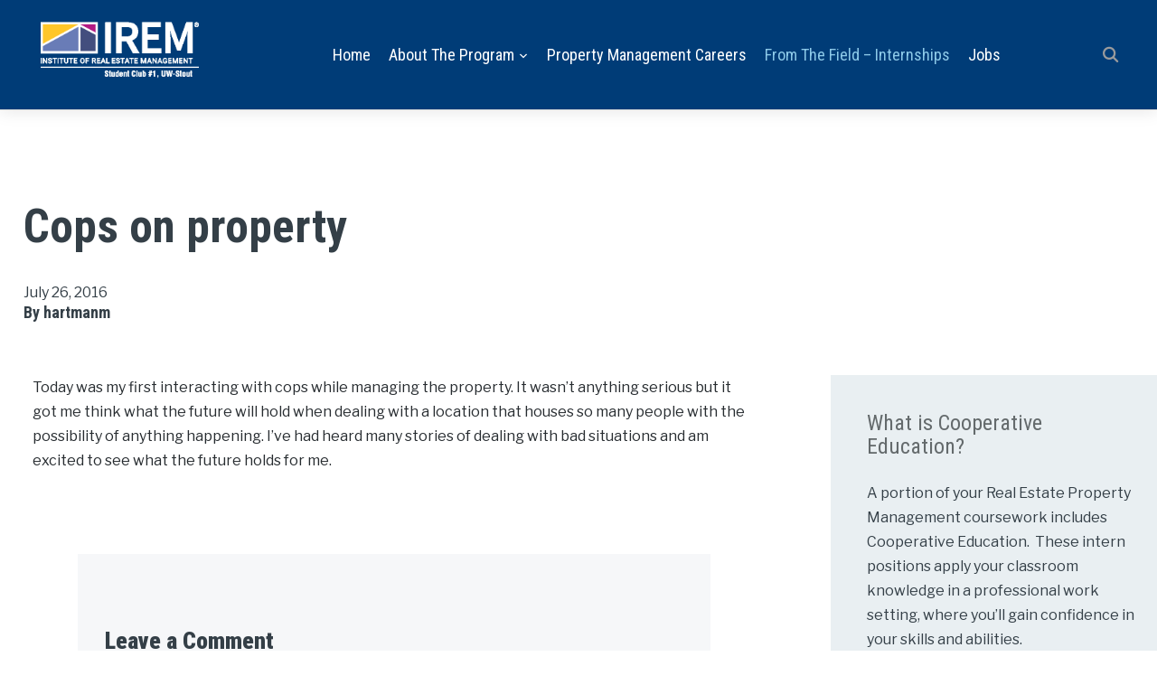

--- FILE ---
content_type: text/html; charset=UTF-8
request_url: https://www.stoutirem.org/from-the-field/cops-on-property/
body_size: 14824
content:
<!DOCTYPE html>
<html lang="en-US">
<head>
	<meta charset="UTF-8">
	<meta name="viewport" content="width=device-width, initial-scale=1.0">
	<link rel="profile" href="https://gmpg.org/xfn/11">
	<link rel="pingback" href="https://www.stoutirem.org/xmlrpc.php">
<!-- Google Tag Manager -->
<script>(function(w,d,s,l,i){w[l]=w[l]||[];w[l].push({'gtm.start':
new Date().getTime(),event:'gtm.js'});var f=d.getElementsByTagName(s)[0],
j=d.createElement(s),dl=l!='dataLayer'?'&l='+l:'';j.async=true;j.src=
'https://www.googletagmanager.com/gtm.js?id='+i+dl;f.parentNode.insertBefore(j,f);
})(window,document,'script','dataLayer','GTM-MCVZ43B');</script>
<!-- End Google Tag Manager -->
	<title>Cops on property - UW Stout IREM Student Club</title>

<!-- The SEO Framework by Sybre Waaijer -->
<meta name="robots" content="max-snippet:-1,max-image-preview:standard,max-video-preview:-1" />
<link rel="canonical" href="https://www.stoutirem.org/from-the-field/cops-on-property/" />
<meta name="description" content="Today was my first interacting with cops while managing the property. It wasn’t anything serious but it got me think what the future will hold when dealing with…" />
<meta property="og:type" content="article" />
<meta property="og:locale" content="en_US" />
<meta property="og:site_name" content="UW Stout IREM Student Club" />
<meta property="og:title" content="Cops on property" />
<meta property="og:description" content="Today was my first interacting with cops while managing the property. It wasn’t anything serious but it got me think what the future will hold when dealing with a location that houses so many people…" />
<meta property="og:url" content="https://www.stoutirem.org/from-the-field/cops-on-property/" />
<meta property="og:image" content="https://www.stoutirem.org/wp-content/uploads/2022/07/defaultfi2022.png" />
<meta property="og:image:width" content="500" />
<meta property="og:image:height" content="500" />
<meta property="article:published_time" content="2016-07-27T02:40:52+00:00" />
<meta property="article:modified_time" content="2016-07-27T02:40:52+00:00" />
<meta name="twitter:card" content="summary_large_image" />
<meta name="twitter:title" content="Cops on property" />
<meta name="twitter:description" content="Today was my first interacting with cops while managing the property. It wasn’t anything serious but it got me think what the future will hold when dealing with a location that houses so many people…" />
<meta name="twitter:image" content="https://www.stoutirem.org/wp-content/uploads/2022/07/defaultfi2022.png" />
<script type="application/ld+json">{"@context":"https://schema.org","@graph":[{"@type":"WebSite","@id":"https://www.stoutirem.org/#/schema/WebSite","url":"https://www.stoutirem.org/","name":"UW Stout IREM Student Club","description":"stoutirem.org","inLanguage":"en-US","potentialAction":{"@type":"SearchAction","target":{"@type":"EntryPoint","urlTemplate":"https://www.stoutirem.org/search/{search_term_string}/"},"query-input":"required name=search_term_string"},"publisher":{"@type":"Organization","@id":"https://www.stoutirem.org/#/schema/Organization","name":"UW Stout IREM Student Club","url":"https://www.stoutirem.org/","logo":{"@type":"ImageObject","url":"https://www.stoutirem.org/wp-content/uploads/2020/06/IREM-Student-Club2020.png","contentUrl":"https://www.stoutirem.org/wp-content/uploads/2020/06/IREM-Student-Club2020.png","width":470,"height":170}}},{"@type":"WebPage","@id":"https://www.stoutirem.org/from-the-field/cops-on-property/","url":"https://www.stoutirem.org/from-the-field/cops-on-property/","name":"Cops on property - UW Stout IREM Student Club","description":"Today was my first interacting with cops while managing the property. It wasn’t anything serious but it got me think what the future will hold when dealing with…","inLanguage":"en-US","isPartOf":{"@id":"https://www.stoutirem.org/#/schema/WebSite"},"breadcrumb":{"@type":"BreadcrumbList","@id":"https://www.stoutirem.org/#/schema/BreadcrumbList","itemListElement":[{"@type":"ListItem","position":1,"item":"https://www.stoutirem.org/","name":"UW Stout IREM Student Club"},{"@type":"ListItem","position":2,"item":"https://www.stoutirem.org/category/from-the-field/","name":"From the Field"},{"@type":"ListItem","position":3,"name":"Cops on property"}]},"potentialAction":{"@type":"ReadAction","target":"https://www.stoutirem.org/from-the-field/cops-on-property/"},"datePublished":"2016-07-27T02:40:52+00:00","dateModified":"2016-07-27T02:40:52+00:00","author":{"@type":"Person","@id":"https://www.stoutirem.org/#/schema/Person/d865eeb434d13e11273850516b518322","name":"hartmanm"}}]}</script>
<!-- / The SEO Framework by Sybre Waaijer | 8.34ms meta | 0.40ms boot -->

<link rel='dns-prefetch' href='//fonts.googleapis.com' />
<link rel="alternate" type="application/rss+xml" title="UW Stout IREM Student Club &raquo; Feed" href="https://www.stoutirem.org/feed/" />
<link rel="alternate" type="application/rss+xml" title="UW Stout IREM Student Club &raquo; Comments Feed" href="https://www.stoutirem.org/comments/feed/" />
<link rel="alternate" type="application/rss+xml" title="UW Stout IREM Student Club &raquo; Cops on property Comments Feed" href="https://www.stoutirem.org/from-the-field/cops-on-property/feed/" />
<style id='wp-img-auto-sizes-contain-inline-css' type='text/css'>
img:is([sizes=auto i],[sizes^="auto," i]){contain-intrinsic-size:3000px 1500px}
/*# sourceURL=wp-img-auto-sizes-contain-inline-css */
</style>
<style id='wp-emoji-styles-inline-css' type='text/css'>

	img.wp-smiley, img.emoji {
		display: inline !important;
		border: none !important;
		box-shadow: none !important;
		height: 1em !important;
		width: 1em !important;
		margin: 0 0.07em !important;
		vertical-align: -0.1em !important;
		background: none !important;
		padding: 0 !important;
	}
/*# sourceURL=wp-emoji-styles-inline-css */
</style>
<style id='wp-block-library-inline-css' type='text/css'>
:root{--wp-block-synced-color:#7a00df;--wp-block-synced-color--rgb:122,0,223;--wp-bound-block-color:var(--wp-block-synced-color);--wp-editor-canvas-background:#ddd;--wp-admin-theme-color:#007cba;--wp-admin-theme-color--rgb:0,124,186;--wp-admin-theme-color-darker-10:#006ba1;--wp-admin-theme-color-darker-10--rgb:0,107,160.5;--wp-admin-theme-color-darker-20:#005a87;--wp-admin-theme-color-darker-20--rgb:0,90,135;--wp-admin-border-width-focus:2px}@media (min-resolution:192dpi){:root{--wp-admin-border-width-focus:1.5px}}.wp-element-button{cursor:pointer}:root .has-very-light-gray-background-color{background-color:#eee}:root .has-very-dark-gray-background-color{background-color:#313131}:root .has-very-light-gray-color{color:#eee}:root .has-very-dark-gray-color{color:#313131}:root .has-vivid-green-cyan-to-vivid-cyan-blue-gradient-background{background:linear-gradient(135deg,#00d084,#0693e3)}:root .has-purple-crush-gradient-background{background:linear-gradient(135deg,#34e2e4,#4721fb 50%,#ab1dfe)}:root .has-hazy-dawn-gradient-background{background:linear-gradient(135deg,#faaca8,#dad0ec)}:root .has-subdued-olive-gradient-background{background:linear-gradient(135deg,#fafae1,#67a671)}:root .has-atomic-cream-gradient-background{background:linear-gradient(135deg,#fdd79a,#004a59)}:root .has-nightshade-gradient-background{background:linear-gradient(135deg,#330968,#31cdcf)}:root .has-midnight-gradient-background{background:linear-gradient(135deg,#020381,#2874fc)}:root{--wp--preset--font-size--normal:16px;--wp--preset--font-size--huge:42px}.has-regular-font-size{font-size:1em}.has-larger-font-size{font-size:2.625em}.has-normal-font-size{font-size:var(--wp--preset--font-size--normal)}.has-huge-font-size{font-size:var(--wp--preset--font-size--huge)}.has-text-align-center{text-align:center}.has-text-align-left{text-align:left}.has-text-align-right{text-align:right}.has-fit-text{white-space:nowrap!important}#end-resizable-editor-section{display:none}.aligncenter{clear:both}.items-justified-left{justify-content:flex-start}.items-justified-center{justify-content:center}.items-justified-right{justify-content:flex-end}.items-justified-space-between{justify-content:space-between}.screen-reader-text{border:0;clip-path:inset(50%);height:1px;margin:-1px;overflow:hidden;padding:0;position:absolute;width:1px;word-wrap:normal!important}.screen-reader-text:focus{background-color:#ddd;clip-path:none;color:#444;display:block;font-size:1em;height:auto;left:5px;line-height:normal;padding:15px 23px 14px;text-decoration:none;top:5px;width:auto;z-index:100000}html :where(.has-border-color){border-style:solid}html :where([style*=border-top-color]){border-top-style:solid}html :where([style*=border-right-color]){border-right-style:solid}html :where([style*=border-bottom-color]){border-bottom-style:solid}html :where([style*=border-left-color]){border-left-style:solid}html :where([style*=border-width]){border-style:solid}html :where([style*=border-top-width]){border-top-style:solid}html :where([style*=border-right-width]){border-right-style:solid}html :where([style*=border-bottom-width]){border-bottom-style:solid}html :where([style*=border-left-width]){border-left-style:solid}html :where(img[class*=wp-image-]){height:auto;max-width:100%}:where(figure){margin:0 0 1em}html :where(.is-position-sticky){--wp-admin--admin-bar--position-offset:var(--wp-admin--admin-bar--height,0px)}@media screen and (max-width:600px){html :where(.is-position-sticky){--wp-admin--admin-bar--position-offset:0px}}

/*# sourceURL=wp-block-library-inline-css */
</style><style id='global-styles-inline-css' type='text/css'>
:root{--wp--preset--aspect-ratio--square: 1;--wp--preset--aspect-ratio--4-3: 4/3;--wp--preset--aspect-ratio--3-4: 3/4;--wp--preset--aspect-ratio--3-2: 3/2;--wp--preset--aspect-ratio--2-3: 2/3;--wp--preset--aspect-ratio--16-9: 16/9;--wp--preset--aspect-ratio--9-16: 9/16;--wp--preset--color--black: #000000;--wp--preset--color--cyan-bluish-gray: #abb8c3;--wp--preset--color--white: #ffffff;--wp--preset--color--pale-pink: #f78da7;--wp--preset--color--vivid-red: #cf2e2e;--wp--preset--color--luminous-vivid-orange: #ff6900;--wp--preset--color--luminous-vivid-amber: #fcb900;--wp--preset--color--light-green-cyan: #7bdcb5;--wp--preset--color--vivid-green-cyan: #00d084;--wp--preset--color--pale-cyan-blue: #8ed1fc;--wp--preset--color--vivid-cyan-blue: #0693e3;--wp--preset--color--vivid-purple: #9b51e0;--wp--preset--color--body-black: ##343f47;--wp--preset--color--theme-blue: #003c77;--wp--preset--color--indigo: #0a1f2c;--wp--preset--color--medium-blue: #004990;--wp--preset--color--light-blue: #637abc;--wp--preset--color--blue-grey: #819099;--wp--preset--color--grey: #6d6f72;--wp--preset--color--light-grey: #e9eff2;--wp--preset--color--magenta: #b3207b;--wp--preset--color--yellow: #fbcf29;--wp--preset--color--orange: #fe8000;--wp--preset--gradient--vivid-cyan-blue-to-vivid-purple: linear-gradient(135deg,rgb(6,147,227) 0%,rgb(155,81,224) 100%);--wp--preset--gradient--light-green-cyan-to-vivid-green-cyan: linear-gradient(135deg,rgb(122,220,180) 0%,rgb(0,208,130) 100%);--wp--preset--gradient--luminous-vivid-amber-to-luminous-vivid-orange: linear-gradient(135deg,rgb(252,185,0) 0%,rgb(255,105,0) 100%);--wp--preset--gradient--luminous-vivid-orange-to-vivid-red: linear-gradient(135deg,rgb(255,105,0) 0%,rgb(207,46,46) 100%);--wp--preset--gradient--very-light-gray-to-cyan-bluish-gray: linear-gradient(135deg,rgb(238,238,238) 0%,rgb(169,184,195) 100%);--wp--preset--gradient--cool-to-warm-spectrum: linear-gradient(135deg,rgb(74,234,220) 0%,rgb(151,120,209) 20%,rgb(207,42,186) 40%,rgb(238,44,130) 60%,rgb(251,105,98) 80%,rgb(254,248,76) 100%);--wp--preset--gradient--blush-light-purple: linear-gradient(135deg,rgb(255,206,236) 0%,rgb(152,150,240) 100%);--wp--preset--gradient--blush-bordeaux: linear-gradient(135deg,rgb(254,205,165) 0%,rgb(254,45,45) 50%,rgb(107,0,62) 100%);--wp--preset--gradient--luminous-dusk: linear-gradient(135deg,rgb(255,203,112) 0%,rgb(199,81,192) 50%,rgb(65,88,208) 100%);--wp--preset--gradient--pale-ocean: linear-gradient(135deg,rgb(255,245,203) 0%,rgb(182,227,212) 50%,rgb(51,167,181) 100%);--wp--preset--gradient--electric-grass: linear-gradient(135deg,rgb(202,248,128) 0%,rgb(113,206,126) 100%);--wp--preset--gradient--midnight: linear-gradient(135deg,rgb(2,3,129) 0%,rgb(40,116,252) 100%);--wp--preset--gradient--shades-of-blue: linear-gradient(75deg,#002e5c,rgba(0,97,144,.6) 40%,rgba(0,97,144,0) 60%,rgba(0,97,144,0));--wp--preset--gradient--black-to-transparent: linear-gradient(to bottom, rgba(0, 0, 0, 0.4) 1%, transparent 100%);--wp--preset--font-size--small: 13px;--wp--preset--font-size--medium: 20px;--wp--preset--font-size--large: 36px;--wp--preset--font-size--x-large: 42px;--wp--preset--spacing--20: 0.44rem;--wp--preset--spacing--30: 0.67rem;--wp--preset--spacing--40: 1rem;--wp--preset--spacing--50: 1.5rem;--wp--preset--spacing--60: 2.25rem;--wp--preset--spacing--70: 3.38rem;--wp--preset--spacing--80: 5.06rem;--wp--preset--shadow--natural: 6px 6px 9px rgba(0, 0, 0, 0.2);--wp--preset--shadow--deep: 12px 12px 50px rgba(0, 0, 0, 0.4);--wp--preset--shadow--sharp: 6px 6px 0px rgba(0, 0, 0, 0.2);--wp--preset--shadow--outlined: 6px 6px 0px -3px rgb(255, 255, 255), 6px 6px rgb(0, 0, 0);--wp--preset--shadow--crisp: 6px 6px 0px rgb(0, 0, 0);}:where(.is-layout-flex){gap: 0.5em;}:where(.is-layout-grid){gap: 0.5em;}body .is-layout-flex{display: flex;}.is-layout-flex{flex-wrap: wrap;align-items: center;}.is-layout-flex > :is(*, div){margin: 0;}body .is-layout-grid{display: grid;}.is-layout-grid > :is(*, div){margin: 0;}:where(.wp-block-columns.is-layout-flex){gap: 2em;}:where(.wp-block-columns.is-layout-grid){gap: 2em;}:where(.wp-block-post-template.is-layout-flex){gap: 1.25em;}:where(.wp-block-post-template.is-layout-grid){gap: 1.25em;}.has-black-color{color: var(--wp--preset--color--black) !important;}.has-cyan-bluish-gray-color{color: var(--wp--preset--color--cyan-bluish-gray) !important;}.has-white-color{color: var(--wp--preset--color--white) !important;}.has-pale-pink-color{color: var(--wp--preset--color--pale-pink) !important;}.has-vivid-red-color{color: var(--wp--preset--color--vivid-red) !important;}.has-luminous-vivid-orange-color{color: var(--wp--preset--color--luminous-vivid-orange) !important;}.has-luminous-vivid-amber-color{color: var(--wp--preset--color--luminous-vivid-amber) !important;}.has-light-green-cyan-color{color: var(--wp--preset--color--light-green-cyan) !important;}.has-vivid-green-cyan-color{color: var(--wp--preset--color--vivid-green-cyan) !important;}.has-pale-cyan-blue-color{color: var(--wp--preset--color--pale-cyan-blue) !important;}.has-vivid-cyan-blue-color{color: var(--wp--preset--color--vivid-cyan-blue) !important;}.has-vivid-purple-color{color: var(--wp--preset--color--vivid-purple) !important;}.has-black-background-color{background-color: var(--wp--preset--color--black) !important;}.has-cyan-bluish-gray-background-color{background-color: var(--wp--preset--color--cyan-bluish-gray) !important;}.has-white-background-color{background-color: var(--wp--preset--color--white) !important;}.has-pale-pink-background-color{background-color: var(--wp--preset--color--pale-pink) !important;}.has-vivid-red-background-color{background-color: var(--wp--preset--color--vivid-red) !important;}.has-luminous-vivid-orange-background-color{background-color: var(--wp--preset--color--luminous-vivid-orange) !important;}.has-luminous-vivid-amber-background-color{background-color: var(--wp--preset--color--luminous-vivid-amber) !important;}.has-light-green-cyan-background-color{background-color: var(--wp--preset--color--light-green-cyan) !important;}.has-vivid-green-cyan-background-color{background-color: var(--wp--preset--color--vivid-green-cyan) !important;}.has-pale-cyan-blue-background-color{background-color: var(--wp--preset--color--pale-cyan-blue) !important;}.has-vivid-cyan-blue-background-color{background-color: var(--wp--preset--color--vivid-cyan-blue) !important;}.has-vivid-purple-background-color{background-color: var(--wp--preset--color--vivid-purple) !important;}.has-black-border-color{border-color: var(--wp--preset--color--black) !important;}.has-cyan-bluish-gray-border-color{border-color: var(--wp--preset--color--cyan-bluish-gray) !important;}.has-white-border-color{border-color: var(--wp--preset--color--white) !important;}.has-pale-pink-border-color{border-color: var(--wp--preset--color--pale-pink) !important;}.has-vivid-red-border-color{border-color: var(--wp--preset--color--vivid-red) !important;}.has-luminous-vivid-orange-border-color{border-color: var(--wp--preset--color--luminous-vivid-orange) !important;}.has-luminous-vivid-amber-border-color{border-color: var(--wp--preset--color--luminous-vivid-amber) !important;}.has-light-green-cyan-border-color{border-color: var(--wp--preset--color--light-green-cyan) !important;}.has-vivid-green-cyan-border-color{border-color: var(--wp--preset--color--vivid-green-cyan) !important;}.has-pale-cyan-blue-border-color{border-color: var(--wp--preset--color--pale-cyan-blue) !important;}.has-vivid-cyan-blue-border-color{border-color: var(--wp--preset--color--vivid-cyan-blue) !important;}.has-vivid-purple-border-color{border-color: var(--wp--preset--color--vivid-purple) !important;}.has-vivid-cyan-blue-to-vivid-purple-gradient-background{background: var(--wp--preset--gradient--vivid-cyan-blue-to-vivid-purple) !important;}.has-light-green-cyan-to-vivid-green-cyan-gradient-background{background: var(--wp--preset--gradient--light-green-cyan-to-vivid-green-cyan) !important;}.has-luminous-vivid-amber-to-luminous-vivid-orange-gradient-background{background: var(--wp--preset--gradient--luminous-vivid-amber-to-luminous-vivid-orange) !important;}.has-luminous-vivid-orange-to-vivid-red-gradient-background{background: var(--wp--preset--gradient--luminous-vivid-orange-to-vivid-red) !important;}.has-very-light-gray-to-cyan-bluish-gray-gradient-background{background: var(--wp--preset--gradient--very-light-gray-to-cyan-bluish-gray) !important;}.has-cool-to-warm-spectrum-gradient-background{background: var(--wp--preset--gradient--cool-to-warm-spectrum) !important;}.has-blush-light-purple-gradient-background{background: var(--wp--preset--gradient--blush-light-purple) !important;}.has-blush-bordeaux-gradient-background{background: var(--wp--preset--gradient--blush-bordeaux) !important;}.has-luminous-dusk-gradient-background{background: var(--wp--preset--gradient--luminous-dusk) !important;}.has-pale-ocean-gradient-background{background: var(--wp--preset--gradient--pale-ocean) !important;}.has-electric-grass-gradient-background{background: var(--wp--preset--gradient--electric-grass) !important;}.has-midnight-gradient-background{background: var(--wp--preset--gradient--midnight) !important;}.has-small-font-size{font-size: var(--wp--preset--font-size--small) !important;}.has-medium-font-size{font-size: var(--wp--preset--font-size--medium) !important;}.has-large-font-size{font-size: var(--wp--preset--font-size--large) !important;}.has-x-large-font-size{font-size: var(--wp--preset--font-size--x-large) !important;}
/*# sourceURL=global-styles-inline-css */
</style>

<style id='classic-theme-styles-inline-css' type='text/css'>
/*! This file is auto-generated */
.wp-block-button__link{color:#fff;background-color:#32373c;border-radius:9999px;box-shadow:none;text-decoration:none;padding:calc(.667em + 2px) calc(1.333em + 2px);font-size:1.125em}.wp-block-file__button{background:#32373c;color:#fff;text-decoration:none}
/*# sourceURL=/wp-includes/css/classic-themes.min.css */
</style>
<link rel='stylesheet' id='contact-form-7-css' href='https://www.stoutirem.org/wp-content/plugins/contact-form-7/includes/css/styles.css?ver=6.1.4' type='text/css' media='all' />
<link rel='stylesheet' id='wpa-css-css' href='https://www.stoutirem.org/wp-content/plugins/honeypot/includes/css/wpa.css?ver=2.3.04' type='text/css' media='all' />
<link rel='stylesheet' id='wppb_pbpl_css-css' href='https://www.stoutirem.org/wp-content/plugins/profile-builder/assets/css/placeholder-labels.css?ver=6aff8e484ad16a5348842671f8ff6b5d' type='text/css' media='all' />
<link rel='stylesheet' id='widgetopts-styles-css' href='https://www.stoutirem.org/wp-content/plugins/widget-options/assets/css/widget-options.css?ver=4.1.3' type='text/css' media='all' />
<link rel='stylesheet' id='zoom-theme-utils-css-css' href='https://www.stoutirem.org/wp-content/themes/wpzoom-derive/functions/wpzoom/assets/css/theme-utils.css?ver=6aff8e484ad16a5348842671f8ff6b5d' type='text/css' media='all' />
<link rel='stylesheet' id='derive-google-fonts-css' href='https://fonts.googleapis.com/css?family=Libre+Franklin%3Aregular%2C700%2C700i%2Citalic%7CPlayfair+Display%3Aregular%2C900%7CRoboto+Condensed%3Aregular%2C700%2C900&#038;subset=latin&#038;display=swap&#038;ver=6aff8e484ad16a5348842671f8ff6b5d' type='text/css' media='all' />
<link rel='stylesheet' id='derive-style-css' href='https://www.stoutirem.org/wp-content/themes/stoutirem-derive-child/style.css?ver=1.0.3.1591717448' type='text/css' media='all' />
<link rel='stylesheet' id='media-queries-css' href='https://www.stoutirem.org/wp-content/themes/wpzoom-derive/css/media-queries.css?ver=1.0.3.1591717448' type='text/css' media='all' />
<link rel='stylesheet' id='dashicons-css' href='https://www.stoutirem.org/wp-includes/css/dashicons.min.css?ver=6aff8e484ad16a5348842671f8ff6b5d' type='text/css' media='all' />
<link rel='stylesheet' id='wpzoom-social-icons-socicon-css' href='https://www.stoutirem.org/wp-content/plugins/social-icons-widget-by-wpzoom/assets/css/wpzoom-socicon.css?ver=1764879715' type='text/css' media='all' />
<link rel='stylesheet' id='wpzoom-social-icons-styles-css' href='https://www.stoutirem.org/wp-content/plugins/social-icons-widget-by-wpzoom/assets/css/wpzoom-social-icons-styles.css?ver=1764879715' type='text/css' media='all' />
<link rel='stylesheet' id='cf7cf-style-css' href='https://www.stoutirem.org/wp-content/plugins/cf7-conditional-fields/style.css?ver=2.6.7' type='text/css' media='all' />
<link rel='preload' as='font'  id='wpzoom-social-icons-font-socicon-woff2-css' href='https://www.stoutirem.org/wp-content/plugins/social-icons-widget-by-wpzoom/assets/font/socicon.woff2?v=4.5.3'  type='font/woff2' crossorigin />
<!--n2css--><!--n2js--><script type="text/javascript" src="https://www.stoutirem.org/wp-includes/js/jquery/jquery.min.js?ver=3.7.1" id="jquery-core-js"></script>
<script type="text/javascript" src="https://www.stoutirem.org/wp-includes/js/jquery/jquery-migrate.min.js?ver=3.4.1" id="jquery-migrate-js"></script>
<script type="text/javascript" src="https://www.stoutirem.org/wp-content/plugins/profile-builder/assets/js/placeholder-labels.js?ver=6aff8e484ad16a5348842671f8ff6b5d" id="wppb_pbpl_init-js"></script>
<link rel="https://api.w.org/" href="https://www.stoutirem.org/wp-json/" /><link rel="alternate" title="JSON" type="application/json" href="https://www.stoutirem.org/wp-json/wp/v2/posts/839" /><link rel="EditURI" type="application/rsd+xml" title="RSD" href="https://www.stoutirem.org/xmlrpc.php?rsd" />

<!-- Begin Theme Custom CSS -->
<style type="text/css" id="wpzoom-derive-custom-css">
.home .recent-posts .post .entry-body .post-categories, .blog .recent-posts .post .entry-body .post-categories{display:none;}.home .recent-posts .post .entry-body .entry-author, .blog .recent-posts .post .entry-body .entry-author{display:none;}.archive .recent-posts .post .entry-body .post-categories{display:none;}.archive .recent-posts .post .entry-body .entry-author{display:none;}body, h1, h2, h3, h4, h5, h6{color:#343f47;}a{color:#004990;}a:hover{color:#343f47;}div.wpforms-container-full .wpforms-form input[type=submit]:hover, div.wpforms-container-full .wpforms-form button[type=submit]:hover, div.wpforms-container-full .wpforms-form .wpforms-page-button:hover, button:hover, input[type=button]:hover, input[type=reset]:hover, input[type=submit]:hover{background:#0056aa;}.site-header{background:#003c77;}.navbar-toggle .icon-bar{background-color:#ffffff;}.navbar-nav a{color:#ffffff;font-family:"Roboto Condensed";font-size:18px;font-weight:normal;text-transform:capitalize;}.navbar-nav > li > a:hover{color:#8dc9e8;}.current-menu-item a, .current_page_item a, .current-menu-parent a, .current_page_parent a{color:#8dc9e8;}.site-header.headroom--not-top, .wpz-transparent-header .site-header.headroom--not-top, .site-header.header-with-cover.headroom--not-top, .headroom--not-top{background-color:#003c77;}.site-header.headroom--not-top.headroom--not-top .navbar-nav > li > a{color:#ffffff;}.site-header.headroom--not-top.headroom--not-top .navbar-nav > li > a:hover{color:#8dc9e8;}.navbar-nav ul{background:#003c77;}.side-nav__scrollable-container{background-color:#003c77;color:#ffffff;}.side-nav__scrollable-container a:hover{color:#8dc9e8;}.site-footer{background-color:#0a1f2c;color:#819099;}.site-footer a:hover{color:#8dc9e8;}body, .footer-widgets .column, .site-info{font-family:"Libre Franklin";}.side-nav .navbar-nav li a{font-family:"Roboto Condensed";font-weight:normal;}.widget h3.title, .side-nav .widget .title{font-family:"Roboto Condensed";font-weight:normal;}.entry-title{font-family:"Roboto Condensed";font-weight:normal;}.single h1.entry-title{font-family:"Roboto Condensed";font-weight:700;}.single .has-post-cover .entry-header .entry-title{font-family:"Roboto Condensed";font-weight:700;}.page h1.entry-title{font-family:"Roboto Condensed";font-weight:900;}.page .has-post-cover .entry-header h1.entry-title{font-family:"Roboto Condensed";font-weight:700;}
@media screen and (min-width: 769px){body, .footer-widgets .column, .site-info{font-size:16px;}.navbar-brand-wpz h1 a{font-size:48px;}.widget h3.title, .side-nav .widget .title{font-size:24px;}.entry-title{font-size:52px;}.single h1.entry-title{font-size:52px;}.single .has-post-cover .entry-header .entry-title{font-size:52px;}.page h1.entry-title{font-size:52px;}.page .has-post-cover .entry-header h1.entry-title{font-size:52px;}}
@media screen and (max-width: 768px){body, .footer-widgets .column, .site-info{font-size:16px;}.navbar-brand-wpz h1 a{font-size:40px;}.widget h3.title, .side-nav .widget .title{font-size:24px;}.entry-title{font-size:22px;}.single h1.entry-title{font-size:32px;}.single .has-post-cover .entry-header .entry-title{font-size:32px;}.page h1.entry-title{font-size:26px;}.page .has-post-cover .entry-header h1.entry-title{font-size:32px;}}
@media screen and (max-width: 480px){body, .footer-widgets .column, .site-info{font-size:16px;}.navbar-brand-wpz h1 a{font-size:28px;}.widget h3.title, .side-nav .widget .title{font-size:20px;}.entry-title{font-size:22px;}.single h1.entry-title{font-size:24px;}.single .has-post-cover .entry-header .entry-title{font-size:24px;}.page h1.entry-title{font-size:24px;}.page .has-post-cover .entry-header h1.entry-title{font-size:24px;}}
</style>
<!-- End Theme Custom CSS -->
<link rel="icon" href="https://www.stoutirem.org/wp-content/uploads/2020/06/cropped-IREM-Student-Club-Icon-32x32.png" sizes="32x32" />
<link rel="icon" href="https://www.stoutirem.org/wp-content/uploads/2020/06/cropped-IREM-Student-Club-Icon-192x192.png" sizes="192x192" />
<link rel="apple-touch-icon" href="https://www.stoutirem.org/wp-content/uploads/2020/06/cropped-IREM-Student-Club-Icon-180x180.png" />
<meta name="msapplication-TileImage" content="https://www.stoutirem.org/wp-content/uploads/2020/06/cropped-IREM-Student-Club-Icon-270x270.png" />
		<style type="text/css" id="wp-custom-css">
			/* Remove Share buttons from selected pages */
body.page-id-910 #st-1, body.page-id-368 #st-1, body.page-id-360 #st-1, body.page-id-888 #st-1, body.page-id-4408 #st-1 {display:none;}		</style>
		<script type="text/javascript" src="https://platform-api.sharethis.com/js/sharethis.js#property=64d3f443138f70001248cc31&product=inline-share-buttons&source=platform" async="async"></script>	
</head>
<body data-rsssl=1 class="wp-singular post-template-default single single-post postid-839 single-format-standard wp-custom-logo wp-theme-wpzoom-derive wp-child-theme-stoutirem-derive-child">
<!-- Google Tag Manager (noscript) -->
<noscript><iframe src="https://www.googletagmanager.com/ns.html?id=GTM-MCVZ43B"
height="0" width="0" style="display:none;visibility:hidden"></iframe></noscript>
<!-- End Google Tag Manager (noscript) -->

<nav id="side-nav" class="side-nav" tabindex="-1">
    <div class="side-nav__scrollable-container">
        <div class="side-nav__wrap">

            <div class="side-nav__close-button">
                <button type="button" class="navbar-toggle">
                    <span class="sr-only">Toggle navigation</span>
                    <span class="icon-bar"></span>
                    <span class="icon-bar"></span>
                    <span class="icon-bar"></span>
                </button>
            </div>

            <ul class="nav navbar-nav"><li id="menu-item-19" class="menu-item menu-item-type-custom menu-item-object-custom menu-item-home menu-item-19"><a href="https://www.stoutirem.org/">Home</a></li>
<li id="menu-item-301" class="menu-item menu-item-type-taxonomy menu-item-object-category menu-item-has-children menu-item-301"><a href="https://www.stoutirem.org/category/about/">About the Program</a>
<ul class="sub-menu">
	<li id="menu-item-9149" class="menu-item menu-item-type-post_type menu-item-object-page menu-item-9149"><a href="https://www.stoutirem.org/100-of-uw-stouts-repm-graduates-are-employed-or-continuing-education/">A Versatile Degree</a></li>
	<li id="menu-item-9150" class="menu-item menu-item-type-custom menu-item-object-custom menu-item-9150"><a href="https://www.stoutirem.org/100-of-uw-stouts-repm-graduates-are-employed-or-continuing-education/#aid">Scholarships &#038; Financial Aid</a></li>
	<li id="menu-item-9151" class="menu-item menu-item-type-custom menu-item-object-custom menu-item-9151"><a href="https://www.stoutirem.org/100-of-uw-stouts-repm-graduates-are-employed-or-continuing-education/#path">Career Paths</a></li>
	<li id="menu-item-9152" class="menu-item menu-item-type-custom menu-item-object-custom menu-item-9152"><a href="https://www.stoutirem.org/100-of-uw-stouts-repm-graduates-are-employed-or-continuing-education/#forecast">Job &#038; Salary Forecast</a></li>
	<li id="menu-item-9153" class="menu-item menu-item-type-custom menu-item-object-custom menu-item-9153"><a href="https://www.stoutirem.org/100-of-uw-stouts-repm-graduates-are-employed-or-continuing-education/#employers">Employers</a></li>
	<li id="menu-item-9154" class="menu-item menu-item-type-custom menu-item-object-custom menu-item-9154"><a href="https://www.stoutirem.org/100-of-uw-stouts-repm-graduates-are-employed-or-continuing-education/#connect">Learn More Now</a></li>
</ul>
</li>
<li id="menu-item-21" class="menu-item menu-item-type-taxonomy menu-item-object-category menu-item-21"><a href="https://www.stoutirem.org/category/careers-in-property-management/">Property Management Careers</a></li>
<li id="menu-item-133" class="menu-item menu-item-type-taxonomy menu-item-object-category current-post-ancestor current-menu-parent current-post-parent menu-item-133"><a href="https://www.stoutirem.org/category/from-the-field/">From the Field &#8211; Internships</a></li>
<li id="menu-item-4545" class="menu-item menu-item-type-post_type menu-item-object-page menu-item-4545"><a href="https://www.stoutirem.org/jobs/">Jobs</a></li>
</ul>
                    </div>
    </div>
</nav>
<div class="side-nav-overlay"></div>

<div class="site">

	<header class="site-header">
		
<div class="navbar-header" data-field="site_title" style="max-width:235px"><div class="navbar-brand-wpz"><a href="https://www.stoutirem.org/" class="custom-logo-link" rel="home" itemprop="url"><img width="235" height="85" src="https://www.stoutirem.org/wp-content/uploads/2020/06/IREM-Student-Club2020-300x109.png" class="custom-logo no-lazyload no-lazy a3-notlazy" alt="UW Stout IREM Student Club" itemprop="logo" decoding="async" srcset="https://www.stoutirem.org/wp-content/uploads/2020/06/IREM-Student-Club2020-300x109.png 300w, https://www.stoutirem.org/wp-content/uploads/2020/06/IREM-Student-Club2020-400x145.png 400w, https://www.stoutirem.org/wp-content/uploads/2020/06/IREM-Student-Club2020.png 470w" sizes="(max-width: 235px) 100vw, 235px" /></a><div class="navbar-sticky"><a href="https://www.stoutirem.org" title="stoutirem.org"><img src="https://www.stoutirem.org/wp-content/uploads/2020/06/IREM-Student-Club2020.png" class="custom-logo" /></a></div></div></div>
	<ul id="menu-menu-2" class="nav navbar-nav dropdown sf-menu" data-field="menu_primary"><li class="menu-item menu-item-type-custom menu-item-object-custom menu-item-home menu-item-19"><a href="https://www.stoutirem.org/">Home</a></li>
<li class="menu-item menu-item-type-taxonomy menu-item-object-category menu-item-has-children menu-item-301"><a href="https://www.stoutirem.org/category/about/">About the Program</a>
<ul class="sub-menu">
	<li class="menu-item menu-item-type-post_type menu-item-object-page menu-item-9149"><a href="https://www.stoutirem.org/100-of-uw-stouts-repm-graduates-are-employed-or-continuing-education/">A Versatile Degree</a></li>
	<li class="menu-item menu-item-type-custom menu-item-object-custom menu-item-9150"><a href="https://www.stoutirem.org/100-of-uw-stouts-repm-graduates-are-employed-or-continuing-education/#aid">Scholarships &#038; Financial Aid</a></li>
	<li class="menu-item menu-item-type-custom menu-item-object-custom menu-item-9151"><a href="https://www.stoutirem.org/100-of-uw-stouts-repm-graduates-are-employed-or-continuing-education/#path">Career Paths</a></li>
	<li class="menu-item menu-item-type-custom menu-item-object-custom menu-item-9152"><a href="https://www.stoutirem.org/100-of-uw-stouts-repm-graduates-are-employed-or-continuing-education/#forecast">Job &#038; Salary Forecast</a></li>
	<li class="menu-item menu-item-type-custom menu-item-object-custom menu-item-9153"><a href="https://www.stoutirem.org/100-of-uw-stouts-repm-graduates-are-employed-or-continuing-education/#employers">Employers</a></li>
	<li class="menu-item menu-item-type-custom menu-item-object-custom menu-item-9154"><a href="https://www.stoutirem.org/100-of-uw-stouts-repm-graduates-are-employed-or-continuing-education/#connect">Learn More Now</a></li>
</ul>
</li>
<li class="menu-item menu-item-type-taxonomy menu-item-object-category menu-item-21"><a href="https://www.stoutirem.org/category/careers-in-property-management/">Property Management Careers</a></li>
<li class="menu-item menu-item-type-taxonomy menu-item-object-category current-post-ancestor current-menu-parent current-post-parent menu-item-133"><a href="https://www.stoutirem.org/category/from-the-field/">From the Field &#8211; Internships</a></li>
<li class="menu-item menu-item-type-post_type menu-item-object-page menu-item-4545"><a href="https://www.stoutirem.org/jobs/">Jobs</a></li>
</ul>
	<ul class="nav navbar-nav" data-field="menu_secondary"></ul>
	<div id="sb-search" class="sb-search" data-field="search_form"><form method="get" id="searchform" action="https://www.stoutirem.org/">
    <input type="search" class="sb-search-input" placeholder="Search..."  name="s" id="s" />
    <input type="submit" id="searchsubmit" class="sb-search-submit" value="Search" />
    <span class="sb-icon-search"></span>
</form></div>

		<button type="button" class="navbar-toggle">
			<span class="sr-only">Toggle sidebar &amp; navigation</span>
			<span class="icon-bar"></span>
			<span class="icon-bar"></span>
			<span class="icon-bar"></span>
		</button>
	</header><!-- .site-header -->

    <main id="main" class="site-main container-fluid " role="main">

        <div class="inner-wrap">

            
                
<article id="post-839" class="post-839 post type-post status-publish format-standard hentry category-from-the-field">
    <div class="entry-cover">

                
        <header class="entry-header">

            <div class="entry-info">
                <section class="reorderable-content">
	
	<h1 class="entry-title">Cops on property</a></h1>
	
	<div class="entry-date"><time class="entry-datetime" datetime="2016-07-26T21:40:52-05:00">July 26, 2016</time></div>
	
	
	
	
	
	
	
	
</section>				<div class="author">By&nbsp;hartmanm</div>
				 <!-- ShareThis BEGIN --><div class="sharethis-inline-share-buttons"></div><!-- ShareThis END -->
            </div>
        </header><!-- .entry-header -->

    </div><!-- .entry-cover -->
<div class="content-wrap"><div class="entry-content">
       
		<div class="entry-meta">
            <section class="reorderable-content">
	
	
	
	
	
	
	
	
	
	
	
	
</section>        </div><!-- .entry-meta -->

<div class="entry-content-wrap">
            <section class="reorderable-content">
	<div class="entry-content"><p>Today was my first interacting with cops while managing the property. It wasn&#8217;t anything serious but it got me think what the future will hold when dealing with a location that houses so many people with the possibility of anything happening. I&#8217;ve had heard many stories of dealing with bad situations and am excited to see what the future holds for me.</p>
</div>
	
	
	<div id="comments">




	<div id="respond" class="comment-respond">
		<h3 id="reply-title" class="comment-reply-title">Leave a Comment <small><a rel="nofollow" id="cancel-comment-reply-link" href="/from-the-field/cops-on-property/#respond" style="display:none;">Cancel</a></small></h3><form action="https://www.stoutirem.org/wp-comments-post.php" method="post" id="commentform" class="comment-form"><p class="comment-notes"><span id="email-notes">Your email address will not be published.</span> <span class="required-field-message">Required fields are marked <span class="required">*</span></span></p><p class="comment-form-comment"><label for="comment">Message:</label> <textarea id="comment" name="comment" cols="35" rows="5" aria-required="true" class="required"></textarea></p><div class="clear"></div><div class="form_fields"><p class="comment-form-author"><label for="author">Name:</label> <input id="author" name="author" type="text" value="" size="30" aria-required='true' class="required" /></p>
<p class="comment-form-email"><label for="email">Email Address:</label> <input id="email" name="email" type="text" value="" size="30" aria-required='true' class="required email" /></p>
<p class="comment-form-url"><label for="url">Website:</label> <input id="url" name="url" type="text" value="" size="30" aria-required='true' /></p></div><div class="clear"></div>
<p class="comment-form-cookies-consent"><input id="wp-comment-cookies-consent" name="wp-comment-cookies-consent" type="checkbox" value="yes" /><label for="wp-comment-cookies-consent">Save my name, email, and website in this browser for the next time I comment.</label></p>
<p class="form-submit"><input name="submit" type="submit" id="submit" class="submit" value="Post Comment" /> <input type='hidden' name='comment_post_ID' value='839' id='comment_post_ID' />
<input type='hidden' name='comment_parent' id='comment_parent' value='0' />
</p><p style="display: none;"><input type="hidden" id="akismet_comment_nonce" name="akismet_comment_nonce" value="bc3cae452c" /></p><p style="display: none !important;" class="akismet-fields-container" data-prefix="ak_"><label>&#916;<textarea name="ak_hp_textarea" cols="45" rows="8" maxlength="100"></textarea></label><input type="hidden" id="ak_js_1" name="ak_js" value="210"/><script>document.getElementById( "ak_js_1" ).setAttribute( "value", ( new Date() ).getTime() );</script></p></form>	</div><!-- #respond -->
	
</div><!-- #comments -->
	
	
	
	
	
	
	
	
</section>        </div><!-- .entry-content-wrap -->
    </div><!-- .entry-content -->
</div>	
</article><!-- #post-## -->


            <div class="sidebar-right">

                <div class="widget widget_text" id="text-19"><h3 class="title">What is Cooperative Education?</h3>			<div class="textwidget"><div class="display-posts-listing">
<div class="listing-item">
<div class="content">
<p>A portion of your Real Estate Property Management coursework includes Cooperative Education.  These intern positions apply your classroom knowledge in a professional work setting, where you&#8217;ll gain confidence in your skills and abilities.</p>
<p>You&#8217;ll build a stronger resume with the work experience employers need and may have a position in place before graduating. Many students receive a job offer from their Co-op employer for a full-time position following graduation.</p>
<p>These paid internships provide hands-on, real world experience in Multifamily and Commercial real estate, as well as earn degree credit.  Opportunities are available in great locations such as:</p>
<ul>
<li>Washington</li>
<li>Texas</li>
<li>Arizona</li>
<li>Tennessee</li>
<li>Colorado</li>
<li>Illinois</li>
<li>Alaska</li>
<li>Minnesota</li>
<li>Michigan</li>
</ul>
<p><a href="https://www.uwstout.edu/academics/career-services/cooperative-education-and-internship-program" target="_blank" rel="noopener">Cooperative Education at the University of Wisconsin-Stout </a>is part of a nationwide university program that integrates career-related work experience with academic course work.</p>
<p>&nbsp;</p>
</div>
</div>
</div>
</div>
		<div class="clear">&nbsp;</div></div>
            </div>
        </div><!-- .inner-wrap -->

    </main><!-- #main -->


            <section class="site-widgetized-section section-footer">
            <div class="widgets clearfix">
                <div class="widget widget_taxonomy_list_widget" id="taxonomy_list_widget-3"><h3 class="title">Site Tags</h3><ul class="tlw-list" id="taxonomy_list_widget_list_3"><li><a href="https://www.stoutirem.org/region/welivehospitality/" rel="nofollow">welivehospitality</a></li><li><a href="https://www.stoutirem.org/region/minnesota/" rel="nofollow">Minnesota</a></li><li><a href="https://www.stoutirem.org/region/wisconsin/" rel="nofollow">Wisconsin</a></li><li><a href="https://www.stoutirem.org/region/weidner/" rel="nofollow">Weidner</a></li><li><a href="https://www.stoutirem.org/region/colorado/" rel="nofollow">Colorado</a></li><li><a href="https://www.stoutirem.org/region/repm/" rel="nofollow">REPM</a></li><li><a href="https://www.stoutirem.org/region/irem/" rel="nofollow">#IREM</a></li><li><a href="https://www.stoutirem.org/region/washington/" rel="nofollow">Washington</a></li><li><a href="https://www.stoutirem.org/region/uwstout/" rel="nofollow">UWStout</a></li><li><a href="https://www.stoutirem.org/region/madison/" rel="nofollow">Madison</a></li><li><a href="https://www.stoutirem.org/region/minneapolis/" rel="nofollow">Minneapolis</a></li><li><a href="https://www.stoutirem.org/region/california/" rel="nofollow">California</a></li><li><a href="https://www.stoutirem.org/region/alaska/" rel="nofollow">Alaska</a></li><li><a href="https://www.stoutirem.org/region/eagleriverwi/" rel="nofollow">#EagleRiverWI</a></li><li><a href="https://www.stoutirem.org/region/7west/" rel="nofollow">7west</a></li><li><a href="https://www.stoutirem.org/region/classof2025/" rel="nofollow">Classof2025</a></li><li><a href="https://www.stoutirem.org/region/lake-geneva/" rel="nofollow">Lake Geneva</a></li><li><a href="https://www.stoutirem.org/region/arizona/" rel="nofollow">Arizona</a></li><li><a href="https://www.stoutirem.org/region/milwaukee/" rel="nofollow">Milwaukee</a></li><li><a href="https://www.stoutirem.org/region/daymark-uptown/" rel="nofollow">Daymark Uptown</a></li><li><a href="https://www.stoutirem.org/region/commercialpropertymanagement/" rel="nofollow">commercialpropertymanagement</a></li><li><a href="https://www.stoutirem.org/region/st-paul/" rel="nofollow">St. Paul</a></li><li><a href="https://www.stoutirem.org/region/internship/" rel="nofollow">#internship</a></li><li><a href="https://www.stoutirem.org/region/north-dakota/" rel="nofollow">North Dakota</a></li><li><a href="https://www.stoutirem.org/region/utah/" rel="nofollow">Utah</a></li><li><a href="https://www.stoutirem.org/region/aesthetics/" rel="nofollow">aesthetics</a></li><li><a href="https://www.stoutirem.org/region/winterinwisconsin/" rel="nofollow">winterinwisconsin</a></li><li><a href="https://www.stoutirem.org/region/renovationsuccess/" rel="nofollow">renovationsuccess</a></li><li><a href="https://www.stoutirem.org/region/town-centre-apartments/" rel="nofollow">Town Centre Apartments</a></li><li><a href="https://www.stoutirem.org/region/allinadayswork/" rel="nofollow">allinadayswork</a></li><li><a href="https://www.stoutirem.org/region/goodtogo/" rel="nofollow">goodtogo</a></li><li><a href="https://www.stoutirem.org/region/everythinglegal/" rel="nofollow">everythinglegal</a></li><li><a href="https://www.stoutirem.org/region/outwiththeoldinwiththenew/" rel="nofollow">outwiththeoldinwiththenew</a></li><li><a href="https://www.stoutirem.org/region/green-touch-lawn/" rel="nofollow">Green Touch Lawn</a></li><li><a href="https://www.stoutirem.org/region/networking/" rel="nofollow">networking</a></li><li><a href="https://www.stoutirem.org/region/move-ins/" rel="nofollow">Move In&#039;s</a></li></ul><!-- .tlw-list --><div class="clear"></div></div>            </div>
        </section><!-- .site-widgetized-section -->
    
    <footer id="colophon" class="site-footer" role="contentinfo">

        <div class="inner-wrap">

            
                <div class="footer-widgets widgets widget-columns-3">
                    
                        <div class="column">
                            <div class="widget widget_text" id="text-13"><h3 class="title">Interested?</h3>			<div class="textwidget"><p>Get more information on UW Stout&#8217;s Real Estate Property Management Program.</p>
<p><a class="wpzabb-post-grid-more" href="https://www.stoutirem.org/first-year-and-transfer-students-choosing-repm-as-their-first-major-are-automatically-eligible-for-the-weidner-new-student-5000-scholarship-award/#connect" target="_blank" rel="noopener">Request Information</a></p>
</div>
		<div class="clear"></div></div>                        </div><!-- .column -->

                    
                        <div class="column">
                            <div class="widget widget_text" id="text-10">			<div class="textwidget"><div class="accounts"><a class="center" href="https://www.stoutirem.org/stoutirem-login/" rel="nofollow">Account Login</a></div>
</div>
		<div class="clear"></div></div>                        </div><!-- .column -->

                    
                        <div class="column">
                            <div class="widget widget_text" id="text-11">			<div class="textwidget"><div class="accounts"><a href="https://www.stoutirem.org/register-account/" rel="nofollow">Create Student/Alumni Account</a>
</div>
</div>
		<div class="clear"></div></div>                        </div><!-- .column -->

                    
                    <div class="clear"></div>

                   

                </div><!-- .footer-widgets -->


            
             <div class="footer_social" data-field="social_icons"><div id="zoom-social-icons-widget-2" class="widget zoom-social-icons-widget"><h3 class="title"><span>Follow us</span></h3>
		
<ul class="zoom-social-icons-list zoom-social-icons-list--with-canvas zoom-social-icons-list--round zoom-social-icons-list--align-left zoom-social-icons-list--no-labels">

		
				<li class="zoom-social_icons-list__item">
		<a class="zoom-social_icons-list__link" href="https://www.facebook.com/stoutirem/" target="_blank" title="Facebook" rel="nofollow noreferrer">
									
						<span class="screen-reader-text">facebook</span>
			
						<span class="zoom-social_icons-list-span social-icon socicon socicon-facebook" data-hover-rule="background-color" data-hover-color="#3b5998" style="background-color : #3b5998; font-size: 18px; padding:8px" ></span>
			
					</a>
	</li>

	
				<li class="zoom-social_icons-list__item">
		<a class="zoom-social_icons-list__link" href="https://www.linkedin.com/company/uw-stout-irem-student-club" target="_blank" title="Default Label" rel="nofollow noreferrer">
									
						<span class="screen-reader-text">linkedin</span>
			
						<span class="zoom-social_icons-list-span social-icon socicon socicon-linkedin" data-hover-rule="background-color" data-hover-color="#0077B5" style="background-color : #0077B5; font-size: 18px; padding:8px" ></span>
			
					</a>
	</li>

	
</ul>

		</div></div>
            <div class="site-info">
                <p class="copyright">Copyright &copy; 2026 UW Stout IREM Student Club</p>

                <p class="designed-by">
                    
                </p>
            </div><!-- .site-info -->

        </div>

    </footer><!-- #colophon -->

</div><!-- .site -->

<script type="speculationrules">
{"prefetch":[{"source":"document","where":{"and":[{"href_matches":"/*"},{"not":{"href_matches":["/wp-*.php","/wp-admin/*","/wp-content/uploads/*","/wp-content/*","/wp-content/plugins/*","/wp-content/themes/stoutirem-derive-child/*","/wp-content/themes/wpzoom-derive/*","/*\\?(.+)"]}},{"not":{"selector_matches":"a[rel~=\"nofollow\"]"}},{"not":{"selector_matches":".no-prefetch, .no-prefetch a"}}]},"eagerness":"conservative"}]}
</script>
<style type="text/css"> 
         /* Hide reCAPTCHA V3 badge */
        .grecaptcha-badge {
        
            visibility: hidden !important;
        
        }
    </style><script type="text/javascript" src="https://www.stoutirem.org/wp-includes/js/dist/hooks.min.js?ver=dd5603f07f9220ed27f1" id="wp-hooks-js"></script>
<script type="text/javascript" src="https://www.stoutirem.org/wp-includes/js/dist/i18n.min.js?ver=c26c3dc7bed366793375" id="wp-i18n-js"></script>
<script type="text/javascript" id="wp-i18n-js-after">
/* <![CDATA[ */
wp.i18n.setLocaleData( { 'text direction\u0004ltr': [ 'ltr' ] } );
//# sourceURL=wp-i18n-js-after
/* ]]> */
</script>
<script type="text/javascript" src="https://www.stoutirem.org/wp-content/plugins/contact-form-7/includes/swv/js/index.js?ver=6.1.4" id="swv-js"></script>
<script type="text/javascript" id="contact-form-7-js-before">
/* <![CDATA[ */
var wpcf7 = {
    "api": {
        "root": "https:\/\/www.stoutirem.org\/wp-json\/",
        "namespace": "contact-form-7\/v1"
    },
    "cached": 1
};
//# sourceURL=contact-form-7-js-before
/* ]]> */
</script>
<script type="text/javascript" src="https://www.stoutirem.org/wp-content/plugins/contact-form-7/includes/js/index.js?ver=6.1.4" id="contact-form-7-js"></script>
<script type="text/javascript" src="https://www.stoutirem.org/wp-content/plugins/honeypot/includes/js/wpa.js?ver=2.3.04" id="wpascript-js"></script>
<script type="text/javascript" id="wpascript-js-after">
/* <![CDATA[ */
wpa_field_info = {"wpa_field_name":"jizmeh4037","wpa_field_value":448985,"wpa_add_test":"no"}
//# sourceURL=wpascript-js-after
/* ]]> */
</script>
<script type="text/javascript" src="https://www.stoutirem.org/wp-content/plugins/masks-form-fields/includes/js/jquery.mask.min.js?ver=v1.14.16" id="jquery-mask-form-js"></script>
<script type="text/javascript" id="masks-form-fields-js-before">
/* <![CDATA[ */
var _mff={"loader":true};
//# sourceURL=masks-form-fields-js-before
/* ]]> */
</script>
<script type="text/javascript" src="https://www.stoutirem.org/wp-content/plugins/masks-form-fields/includes/js/scripts.js?ver=1.12.4" id="masks-form-fields-js"></script>
<script type="text/javascript" src="https://www.stoutirem.org/wp-includes/js/comment-reply.min.js?ver=6aff8e484ad16a5348842671f8ff6b5d" id="comment-reply-js" async="async" data-wp-strategy="async" fetchpriority="low"></script>
<script type="text/javascript" src="https://www.stoutirem.org/wp-content/themes/wpzoom-derive/js/fitvids.min.js?ver=1.0.3.1591717448" id="fitvids-js"></script>
<script type="text/javascript" src="https://www.stoutirem.org/wp-content/themes/wpzoom-derive/js/superfish.min.js?ver=1.0.3.1591717448" id="superfish-js"></script>
<script type="text/javascript" src="https://www.stoutirem.org/wp-content/themes/wpzoom-derive/js/headroom.min.js?ver=1.0.3.1591717448" id="headroom-js"></script>
<script type="text/javascript" src="https://www.stoutirem.org/wp-content/themes/wpzoom-derive/js/search_button.js?ver=1.0.3.1591717448" id="search_button-js"></script>
<script type="text/javascript" src="https://www.stoutirem.org/wp-content/themes/wpzoom-derive/js/jquery.parallax.js?ver=1.0.3.1591717448" id="jquery.parallax-js"></script>
<script type="text/javascript" src="https://www.stoutirem.org/wp-includes/js/underscore.min.js?ver=1.13.7" id="underscore-js"></script>
<script type="text/javascript" id="wp-util-js-extra">
/* <![CDATA[ */
var _wpUtilSettings = {"ajax":{"url":"/wp-admin/admin-ajax.php"}};
//# sourceURL=wp-util-js-extra
/* ]]> */
</script>
<script type="text/javascript" src="https://www.stoutirem.org/wp-includes/js/wp-util.min.js?ver=6aff8e484ad16a5348842671f8ff6b5d" id="wp-util-js"></script>
<script type="text/javascript" id="derive-script-js-extra">
/* <![CDATA[ */
var zoomOptions = {"custom_logo_size":"50","custom_logo_retina_ready":"0","blogname":"UW Stout IREM Student Club","blogdescription":"stoutirem.org","custom_logo":"6204","header-layout":"[{\"field\":\"site_title\",\"enabled\":true},{\"field\":\"menu_primary\",\"enabled\":true},{\"field\":\"menu_secondary\",\"enabled\":false},{\"field\":\"search_form\",\"enabled\":true}]","sticky_header":"1","homepage-feature-most-recent":"1","homepage-display-thumb_ratio":"loop","homepage-display-excerpt":"1","homepage-excerpt-length":"50","home-display-category":"","home-display-author":"","home-display-date":"1","home-display-comments":"1","home-display-readmore":"1","archive-feature-most-recent":"1","archive-display-excerpt":"1","archive-excerpt-length":"50","archive-display-category":"","archive-display-author":"","archive-display-date":"1","archive-display-comments":"1","archive-display-readmore":"1","single-fullscreen":"0","single-display-overlay":"1","single-post-meta":"[{\"name\":\"overlayed_on_featured_image\",\"fields\":[{\"field\":\"category\",\"enabled\":false},{\"field\":\"title\",\"enabled\":true},{\"field\":\"location\",\"enabled\":false},{\"field\":\"date\",\"enabled\":true},{\"field\":\"author\",\"enabled\":false}]},{\"name\":\"below_featured_image\",\"fields\":[{\"field\":\"content\",\"enabled\":true},{\"field\":\"sharing_buttons\",\"enabled\":false},{\"field\":\"author_info_box\",\"enabled\":false},{\"field\":\"comments\",\"enabled\":true},{\"field\":\"tags\",\"enabled\":true},{\"field\":\"previous_next_posts_navigation\",\"enabled\":false},{\"field\":\"widgets_area\",\"enabled\":true}]},{\"name\":\"left_of_content\",\"fields\":[{\"field\":\"date\",\"enabled\":false}]}]","single-page-fullscreen":"0","single-page-display-overlay":"1","color-background":"#ffffff","color-body-text":"#343f47","color-logo":"#101010","color-logo-hover":"#ffffff","color-logo-transparent":"#fff","color-logo-transparent-hover":"#fff","color-link":"#004990","color-link-hover":"#343f47","button-background":"#101010","button-background-hover":"#0056aa","button-color":"#fff","button-color-hover":"#fff","color-menu-background":"#003c77","color-menu-hamburger":"#ffffff","color-menu-link":"#ffffff","color-menu-link-hover":"#8dc9e8","color-menu-link-current":"#8dc9e8","color-menu-border-current":"rgba(0, 0, 0, 0.3)","color-menu-background-scroll":"#003c77","color-menu-link-transparent":"#ffffff","color-menu-link-hover-transparent":"#8dc9e8","color-menu-dropdown":"#003c77","color-sidebar-background":"#003c77","color-widget-title-others":"#ffffff","color-sidebar-text":"#ffffff","color-sidebar-link":"#fff","color-sidebar-link-hover":"#8dc9e8","color-post-title":"#222222","color-post-title-hover":"#222","color-post-meta":"#666","color-post-meta-link":"#222222","color-post-meta-link-hover":"#000","color-post-button-color":"#222","color-post-button-color-hover":"#fea6a8","color-single-title":"#222222","color-single-title-image":"#ffffff","color-single-meta":"#494949","color-single-meta-link":"#222222","color-single-meta-link-hover":"#000","color-single-content":"#444444","color-single-link":"#000","color-single-link-hover":"#fea6a8","footer-background-color":"#0a1f2c","footer-widget-title":"#ffffff","footer-text-color":"#819099","footer-link-color":"#fff","footer-link-color-hover":"#8dc9e8","body-font-family":"Libre Franklin","body-font-size":{"desktop":16,"tablet":16,"mobile":16,"desktop-unit":"px","tablet-unit":"px","mobile-unit":"px"},"body-font-weight":"normal","body-letter-spacing":"0","body-font-subset":"latin","body-font-style":"normal","title-font-family":"Playfair Display","title-font-size":{"desktop":48,"tablet":40,"mobile":28,"desktop-unit":"px","tablet-unit":"px","mobile-unit":"px"},"title-font-weight":"900","title-font-subset":"latin","title-font-style":"normal","mainmenu-font-family":"Roboto Condensed","mainmenu-font-size":"18","mainmenu-font-weight":"normal","mainmenu-letter-spacing":"0","mainmenu-font-subset":"latin","mainmenu-text-transform":"capitalize","mainmenu-font-style":"normal","mobilemenu-font-family":"Roboto Condensed","mobilemenu-font-size":"26","mobilemenu-font-weight":"normal","mobilemenu-letter-spacing":"0","mobilemenu-font-subset":"latin","mobilemenu-text-transform":"none","mobilemenu-font-style":"normal","widget-title-font-family":"Roboto Condensed","widget-title-font-size":{"desktop":24,"tablet":24,"mobile":20,"desktop-unit":"px","tablet-unit":"px","mobile-unit":"px"},"widget-title-font-weight":"normal","widget-title-letter-spacing":"0","widget-title-font-subset":"latin","widget-title-text-transform":"none","widget-title-font-style":"normal","blog-title-font-family":"Roboto Condensed","blog-title-font-size":{"desktop":"52","desktop-unit":"px","tablet":"22","tablet-unit":"px","mobile":"22","mobile-unit":"px"},"blog-title-font-weight":"normal","blog-title-letter-spacing":"0","blog-title-font-subset":"latin","blog-title-text-transform":"none","blog-title-font-style":"normal","post-title-font-family":"Roboto Condensed","post-title-font-size":{"desktop":"52","desktop-unit":"px","tablet":"32","tablet-unit":"px","mobile":"24","mobile-unit":"px"},"post-title-font-weight":"700","post-title-letter-spacing":"0","post-title-font-subset":"latin","post-title-text-transform":"none","post-title-font-style":"normal","post-title-image-font-family":"Roboto Condensed","post-title-image-font-size":{"desktop":"52","desktop-unit":"px","tablet":"32","tablet-unit":"px","mobile":"24","mobile-unit":"px"},"post-title-image-font-weight":"700","post-title-image-letter-spacing":"0","post-title-image-font-subset":"latin","post-title-image-text-transform":"none","post-title-image-font-style":"normal","page-title-font-family":"Roboto Condensed","page-title-font-size":{"desktop":"52","desktop-unit":"px","tablet":"26","tablet-unit":"px","mobile":"24","mobile-unit":"px"},"page-title-font-weight":"900","page-title-letter-spacing":"0","page-title-font-subset":"latin","page-title-text-transform":"none","page-title-font-style":"uppercase","page-title-image-font-family":"Roboto Condensed","page-title-image-font-size":{"desktop":"52","desktop-unit":"px","tablet":"32","tablet-unit":"px","mobile":"24","mobile-unit":"px"},"page-title-image-font-weight":"700","page-title-image-letter-spacing":"0","page-title-image-font-subset":"latin","page-title-image-text-transform":"none","page-title-image-font-style":"normal","footer-widget-areas":"3","blogcopyright":"Copyright \u00a9 2026 \u2014 UW Stout IREM Student Club. All Rights Reserved"};
//# sourceURL=derive-script-js-extra
/* ]]> */
</script>
<script type="text/javascript" src="https://www.stoutirem.org/wp-content/themes/wpzoom-derive/js/functions.js?ver=1.0.3.1591717448" id="derive-script-js"></script>
<script type="text/javascript" src="https://www.stoutirem.org/wp-content/plugins/social-icons-widget-by-wpzoom/assets/js/social-icons-widget-frontend.js?ver=1764879715" id="zoom-social-icons-widget-frontend-js"></script>
<script type="text/javascript" id="wpcf7cf-scripts-js-extra">
/* <![CDATA[ */
var wpcf7cf_global_settings = {"ajaxurl":"https://www.stoutirem.org/wp-admin/admin-ajax.php"};
//# sourceURL=wpcf7cf-scripts-js-extra
/* ]]> */
</script>
<script type="text/javascript" src="https://www.stoutirem.org/wp-content/plugins/cf7-conditional-fields/js/scripts.js?ver=2.6.7" id="wpcf7cf-scripts-js"></script>
<script type="text/javascript" src="https://www.google.com/recaptcha/api.js?render=6LeNm5ApAAAAAP0Qs2ybdnp2m1f_t-vHfcoGfRrg&amp;ver=3.0" id="google-recaptcha-js"></script>
<script type="text/javascript" src="https://www.stoutirem.org/wp-includes/js/dist/vendor/wp-polyfill.min.js?ver=3.15.0" id="wp-polyfill-js"></script>
<script type="text/javascript" id="wpcf7-recaptcha-js-before">
/* <![CDATA[ */
var wpcf7_recaptcha = {
    "sitekey": "6LeNm5ApAAAAAP0Qs2ybdnp2m1f_t-vHfcoGfRrg",
    "actions": {
        "homepage": "homepage",
        "contactform": "contactform"
    }
};
//# sourceURL=wpcf7-recaptcha-js-before
/* ]]> */
</script>
<script type="text/javascript" src="https://www.stoutirem.org/wp-content/plugins/contact-form-7/modules/recaptcha/index.js?ver=6.1.4" id="wpcf7-recaptcha-js"></script>
<script defer type="text/javascript" src="https://www.stoutirem.org/wp-content/plugins/akismet/_inc/akismet-frontend.js?ver=1762978925" id="akismet-frontend-js"></script>
<script id="wp-emoji-settings" type="application/json">
{"baseUrl":"https://s.w.org/images/core/emoji/17.0.2/72x72/","ext":".png","svgUrl":"https://s.w.org/images/core/emoji/17.0.2/svg/","svgExt":".svg","source":{"concatemoji":"https://www.stoutirem.org/wp-includes/js/wp-emoji-release.min.js?ver=6aff8e484ad16a5348842671f8ff6b5d"}}
</script>
<script type="module">
/* <![CDATA[ */
/*! This file is auto-generated */
const a=JSON.parse(document.getElementById("wp-emoji-settings").textContent),o=(window._wpemojiSettings=a,"wpEmojiSettingsSupports"),s=["flag","emoji"];function i(e){try{var t={supportTests:e,timestamp:(new Date).valueOf()};sessionStorage.setItem(o,JSON.stringify(t))}catch(e){}}function c(e,t,n){e.clearRect(0,0,e.canvas.width,e.canvas.height),e.fillText(t,0,0);t=new Uint32Array(e.getImageData(0,0,e.canvas.width,e.canvas.height).data);e.clearRect(0,0,e.canvas.width,e.canvas.height),e.fillText(n,0,0);const a=new Uint32Array(e.getImageData(0,0,e.canvas.width,e.canvas.height).data);return t.every((e,t)=>e===a[t])}function p(e,t){e.clearRect(0,0,e.canvas.width,e.canvas.height),e.fillText(t,0,0);var n=e.getImageData(16,16,1,1);for(let e=0;e<n.data.length;e++)if(0!==n.data[e])return!1;return!0}function u(e,t,n,a){switch(t){case"flag":return n(e,"\ud83c\udff3\ufe0f\u200d\u26a7\ufe0f","\ud83c\udff3\ufe0f\u200b\u26a7\ufe0f")?!1:!n(e,"\ud83c\udde8\ud83c\uddf6","\ud83c\udde8\u200b\ud83c\uddf6")&&!n(e,"\ud83c\udff4\udb40\udc67\udb40\udc62\udb40\udc65\udb40\udc6e\udb40\udc67\udb40\udc7f","\ud83c\udff4\u200b\udb40\udc67\u200b\udb40\udc62\u200b\udb40\udc65\u200b\udb40\udc6e\u200b\udb40\udc67\u200b\udb40\udc7f");case"emoji":return!a(e,"\ud83e\u1fac8")}return!1}function f(e,t,n,a){let r;const o=(r="undefined"!=typeof WorkerGlobalScope&&self instanceof WorkerGlobalScope?new OffscreenCanvas(300,150):document.createElement("canvas")).getContext("2d",{willReadFrequently:!0}),s=(o.textBaseline="top",o.font="600 32px Arial",{});return e.forEach(e=>{s[e]=t(o,e,n,a)}),s}function r(e){var t=document.createElement("script");t.src=e,t.defer=!0,document.head.appendChild(t)}a.supports={everything:!0,everythingExceptFlag:!0},new Promise(t=>{let n=function(){try{var e=JSON.parse(sessionStorage.getItem(o));if("object"==typeof e&&"number"==typeof e.timestamp&&(new Date).valueOf()<e.timestamp+604800&&"object"==typeof e.supportTests)return e.supportTests}catch(e){}return null}();if(!n){if("undefined"!=typeof Worker&&"undefined"!=typeof OffscreenCanvas&&"undefined"!=typeof URL&&URL.createObjectURL&&"undefined"!=typeof Blob)try{var e="postMessage("+f.toString()+"("+[JSON.stringify(s),u.toString(),c.toString(),p.toString()].join(",")+"));",a=new Blob([e],{type:"text/javascript"});const r=new Worker(URL.createObjectURL(a),{name:"wpTestEmojiSupports"});return void(r.onmessage=e=>{i(n=e.data),r.terminate(),t(n)})}catch(e){}i(n=f(s,u,c,p))}t(n)}).then(e=>{for(const n in e)a.supports[n]=e[n],a.supports.everything=a.supports.everything&&a.supports[n],"flag"!==n&&(a.supports.everythingExceptFlag=a.supports.everythingExceptFlag&&a.supports[n]);var t;a.supports.everythingExceptFlag=a.supports.everythingExceptFlag&&!a.supports.flag,a.supports.everything||((t=a.source||{}).concatemoji?r(t.concatemoji):t.wpemoji&&t.twemoji&&(r(t.twemoji),r(t.wpemoji)))});
//# sourceURL=https://www.stoutirem.org/wp-includes/js/wp-emoji-loader.min.js
/* ]]> */
</script>
    <script type="text/javascript">
        jQuery(document).ready(function($){
            $("input[name='mobtel']").mff_mask('+1(000) 000-0000');
			$("input[name='worktel']").mff_mask('(000) 000-0000');
			$("input[name='hometel']").mff_mask('(000) 000-0000');
            // $("input.class_name").mff_mask('custom-mask');
        });
    </script>
    
</body>
</html>
<!--
Performance optimized by W3 Total Cache. Learn more: https://www.boldgrid.com/w3-total-cache/?utm_source=w3tc&utm_medium=footer_comment&utm_campaign=free_plugin

Page Caching using Disk: Enhanced 

Served from: www.stoutirem.org @ 2026-01-14 00:18:14 by W3 Total Cache
-->

--- FILE ---
content_type: text/html; charset=utf-8
request_url: https://www.google.com/recaptcha/api2/anchor?ar=1&k=6LeNm5ApAAAAAP0Qs2ybdnp2m1f_t-vHfcoGfRrg&co=aHR0cHM6Ly93d3cuc3RvdXRpcmVtLm9yZzo0NDM.&hl=en&v=PoyoqOPhxBO7pBk68S4YbpHZ&size=invisible&anchor-ms=20000&execute-ms=30000&cb=cayiplvj8cxk
body_size: 48966
content:
<!DOCTYPE HTML><html dir="ltr" lang="en"><head><meta http-equiv="Content-Type" content="text/html; charset=UTF-8">
<meta http-equiv="X-UA-Compatible" content="IE=edge">
<title>reCAPTCHA</title>
<style type="text/css">
/* cyrillic-ext */
@font-face {
  font-family: 'Roboto';
  font-style: normal;
  font-weight: 400;
  font-stretch: 100%;
  src: url(//fonts.gstatic.com/s/roboto/v48/KFO7CnqEu92Fr1ME7kSn66aGLdTylUAMa3GUBHMdazTgWw.woff2) format('woff2');
  unicode-range: U+0460-052F, U+1C80-1C8A, U+20B4, U+2DE0-2DFF, U+A640-A69F, U+FE2E-FE2F;
}
/* cyrillic */
@font-face {
  font-family: 'Roboto';
  font-style: normal;
  font-weight: 400;
  font-stretch: 100%;
  src: url(//fonts.gstatic.com/s/roboto/v48/KFO7CnqEu92Fr1ME7kSn66aGLdTylUAMa3iUBHMdazTgWw.woff2) format('woff2');
  unicode-range: U+0301, U+0400-045F, U+0490-0491, U+04B0-04B1, U+2116;
}
/* greek-ext */
@font-face {
  font-family: 'Roboto';
  font-style: normal;
  font-weight: 400;
  font-stretch: 100%;
  src: url(//fonts.gstatic.com/s/roboto/v48/KFO7CnqEu92Fr1ME7kSn66aGLdTylUAMa3CUBHMdazTgWw.woff2) format('woff2');
  unicode-range: U+1F00-1FFF;
}
/* greek */
@font-face {
  font-family: 'Roboto';
  font-style: normal;
  font-weight: 400;
  font-stretch: 100%;
  src: url(//fonts.gstatic.com/s/roboto/v48/KFO7CnqEu92Fr1ME7kSn66aGLdTylUAMa3-UBHMdazTgWw.woff2) format('woff2');
  unicode-range: U+0370-0377, U+037A-037F, U+0384-038A, U+038C, U+038E-03A1, U+03A3-03FF;
}
/* math */
@font-face {
  font-family: 'Roboto';
  font-style: normal;
  font-weight: 400;
  font-stretch: 100%;
  src: url(//fonts.gstatic.com/s/roboto/v48/KFO7CnqEu92Fr1ME7kSn66aGLdTylUAMawCUBHMdazTgWw.woff2) format('woff2');
  unicode-range: U+0302-0303, U+0305, U+0307-0308, U+0310, U+0312, U+0315, U+031A, U+0326-0327, U+032C, U+032F-0330, U+0332-0333, U+0338, U+033A, U+0346, U+034D, U+0391-03A1, U+03A3-03A9, U+03B1-03C9, U+03D1, U+03D5-03D6, U+03F0-03F1, U+03F4-03F5, U+2016-2017, U+2034-2038, U+203C, U+2040, U+2043, U+2047, U+2050, U+2057, U+205F, U+2070-2071, U+2074-208E, U+2090-209C, U+20D0-20DC, U+20E1, U+20E5-20EF, U+2100-2112, U+2114-2115, U+2117-2121, U+2123-214F, U+2190, U+2192, U+2194-21AE, U+21B0-21E5, U+21F1-21F2, U+21F4-2211, U+2213-2214, U+2216-22FF, U+2308-230B, U+2310, U+2319, U+231C-2321, U+2336-237A, U+237C, U+2395, U+239B-23B7, U+23D0, U+23DC-23E1, U+2474-2475, U+25AF, U+25B3, U+25B7, U+25BD, U+25C1, U+25CA, U+25CC, U+25FB, U+266D-266F, U+27C0-27FF, U+2900-2AFF, U+2B0E-2B11, U+2B30-2B4C, U+2BFE, U+3030, U+FF5B, U+FF5D, U+1D400-1D7FF, U+1EE00-1EEFF;
}
/* symbols */
@font-face {
  font-family: 'Roboto';
  font-style: normal;
  font-weight: 400;
  font-stretch: 100%;
  src: url(//fonts.gstatic.com/s/roboto/v48/KFO7CnqEu92Fr1ME7kSn66aGLdTylUAMaxKUBHMdazTgWw.woff2) format('woff2');
  unicode-range: U+0001-000C, U+000E-001F, U+007F-009F, U+20DD-20E0, U+20E2-20E4, U+2150-218F, U+2190, U+2192, U+2194-2199, U+21AF, U+21E6-21F0, U+21F3, U+2218-2219, U+2299, U+22C4-22C6, U+2300-243F, U+2440-244A, U+2460-24FF, U+25A0-27BF, U+2800-28FF, U+2921-2922, U+2981, U+29BF, U+29EB, U+2B00-2BFF, U+4DC0-4DFF, U+FFF9-FFFB, U+10140-1018E, U+10190-1019C, U+101A0, U+101D0-101FD, U+102E0-102FB, U+10E60-10E7E, U+1D2C0-1D2D3, U+1D2E0-1D37F, U+1F000-1F0FF, U+1F100-1F1AD, U+1F1E6-1F1FF, U+1F30D-1F30F, U+1F315, U+1F31C, U+1F31E, U+1F320-1F32C, U+1F336, U+1F378, U+1F37D, U+1F382, U+1F393-1F39F, U+1F3A7-1F3A8, U+1F3AC-1F3AF, U+1F3C2, U+1F3C4-1F3C6, U+1F3CA-1F3CE, U+1F3D4-1F3E0, U+1F3ED, U+1F3F1-1F3F3, U+1F3F5-1F3F7, U+1F408, U+1F415, U+1F41F, U+1F426, U+1F43F, U+1F441-1F442, U+1F444, U+1F446-1F449, U+1F44C-1F44E, U+1F453, U+1F46A, U+1F47D, U+1F4A3, U+1F4B0, U+1F4B3, U+1F4B9, U+1F4BB, U+1F4BF, U+1F4C8-1F4CB, U+1F4D6, U+1F4DA, U+1F4DF, U+1F4E3-1F4E6, U+1F4EA-1F4ED, U+1F4F7, U+1F4F9-1F4FB, U+1F4FD-1F4FE, U+1F503, U+1F507-1F50B, U+1F50D, U+1F512-1F513, U+1F53E-1F54A, U+1F54F-1F5FA, U+1F610, U+1F650-1F67F, U+1F687, U+1F68D, U+1F691, U+1F694, U+1F698, U+1F6AD, U+1F6B2, U+1F6B9-1F6BA, U+1F6BC, U+1F6C6-1F6CF, U+1F6D3-1F6D7, U+1F6E0-1F6EA, U+1F6F0-1F6F3, U+1F6F7-1F6FC, U+1F700-1F7FF, U+1F800-1F80B, U+1F810-1F847, U+1F850-1F859, U+1F860-1F887, U+1F890-1F8AD, U+1F8B0-1F8BB, U+1F8C0-1F8C1, U+1F900-1F90B, U+1F93B, U+1F946, U+1F984, U+1F996, U+1F9E9, U+1FA00-1FA6F, U+1FA70-1FA7C, U+1FA80-1FA89, U+1FA8F-1FAC6, U+1FACE-1FADC, U+1FADF-1FAE9, U+1FAF0-1FAF8, U+1FB00-1FBFF;
}
/* vietnamese */
@font-face {
  font-family: 'Roboto';
  font-style: normal;
  font-weight: 400;
  font-stretch: 100%;
  src: url(//fonts.gstatic.com/s/roboto/v48/KFO7CnqEu92Fr1ME7kSn66aGLdTylUAMa3OUBHMdazTgWw.woff2) format('woff2');
  unicode-range: U+0102-0103, U+0110-0111, U+0128-0129, U+0168-0169, U+01A0-01A1, U+01AF-01B0, U+0300-0301, U+0303-0304, U+0308-0309, U+0323, U+0329, U+1EA0-1EF9, U+20AB;
}
/* latin-ext */
@font-face {
  font-family: 'Roboto';
  font-style: normal;
  font-weight: 400;
  font-stretch: 100%;
  src: url(//fonts.gstatic.com/s/roboto/v48/KFO7CnqEu92Fr1ME7kSn66aGLdTylUAMa3KUBHMdazTgWw.woff2) format('woff2');
  unicode-range: U+0100-02BA, U+02BD-02C5, U+02C7-02CC, U+02CE-02D7, U+02DD-02FF, U+0304, U+0308, U+0329, U+1D00-1DBF, U+1E00-1E9F, U+1EF2-1EFF, U+2020, U+20A0-20AB, U+20AD-20C0, U+2113, U+2C60-2C7F, U+A720-A7FF;
}
/* latin */
@font-face {
  font-family: 'Roboto';
  font-style: normal;
  font-weight: 400;
  font-stretch: 100%;
  src: url(//fonts.gstatic.com/s/roboto/v48/KFO7CnqEu92Fr1ME7kSn66aGLdTylUAMa3yUBHMdazQ.woff2) format('woff2');
  unicode-range: U+0000-00FF, U+0131, U+0152-0153, U+02BB-02BC, U+02C6, U+02DA, U+02DC, U+0304, U+0308, U+0329, U+2000-206F, U+20AC, U+2122, U+2191, U+2193, U+2212, U+2215, U+FEFF, U+FFFD;
}
/* cyrillic-ext */
@font-face {
  font-family: 'Roboto';
  font-style: normal;
  font-weight: 500;
  font-stretch: 100%;
  src: url(//fonts.gstatic.com/s/roboto/v48/KFO7CnqEu92Fr1ME7kSn66aGLdTylUAMa3GUBHMdazTgWw.woff2) format('woff2');
  unicode-range: U+0460-052F, U+1C80-1C8A, U+20B4, U+2DE0-2DFF, U+A640-A69F, U+FE2E-FE2F;
}
/* cyrillic */
@font-face {
  font-family: 'Roboto';
  font-style: normal;
  font-weight: 500;
  font-stretch: 100%;
  src: url(//fonts.gstatic.com/s/roboto/v48/KFO7CnqEu92Fr1ME7kSn66aGLdTylUAMa3iUBHMdazTgWw.woff2) format('woff2');
  unicode-range: U+0301, U+0400-045F, U+0490-0491, U+04B0-04B1, U+2116;
}
/* greek-ext */
@font-face {
  font-family: 'Roboto';
  font-style: normal;
  font-weight: 500;
  font-stretch: 100%;
  src: url(//fonts.gstatic.com/s/roboto/v48/KFO7CnqEu92Fr1ME7kSn66aGLdTylUAMa3CUBHMdazTgWw.woff2) format('woff2');
  unicode-range: U+1F00-1FFF;
}
/* greek */
@font-face {
  font-family: 'Roboto';
  font-style: normal;
  font-weight: 500;
  font-stretch: 100%;
  src: url(//fonts.gstatic.com/s/roboto/v48/KFO7CnqEu92Fr1ME7kSn66aGLdTylUAMa3-UBHMdazTgWw.woff2) format('woff2');
  unicode-range: U+0370-0377, U+037A-037F, U+0384-038A, U+038C, U+038E-03A1, U+03A3-03FF;
}
/* math */
@font-face {
  font-family: 'Roboto';
  font-style: normal;
  font-weight: 500;
  font-stretch: 100%;
  src: url(//fonts.gstatic.com/s/roboto/v48/KFO7CnqEu92Fr1ME7kSn66aGLdTylUAMawCUBHMdazTgWw.woff2) format('woff2');
  unicode-range: U+0302-0303, U+0305, U+0307-0308, U+0310, U+0312, U+0315, U+031A, U+0326-0327, U+032C, U+032F-0330, U+0332-0333, U+0338, U+033A, U+0346, U+034D, U+0391-03A1, U+03A3-03A9, U+03B1-03C9, U+03D1, U+03D5-03D6, U+03F0-03F1, U+03F4-03F5, U+2016-2017, U+2034-2038, U+203C, U+2040, U+2043, U+2047, U+2050, U+2057, U+205F, U+2070-2071, U+2074-208E, U+2090-209C, U+20D0-20DC, U+20E1, U+20E5-20EF, U+2100-2112, U+2114-2115, U+2117-2121, U+2123-214F, U+2190, U+2192, U+2194-21AE, U+21B0-21E5, U+21F1-21F2, U+21F4-2211, U+2213-2214, U+2216-22FF, U+2308-230B, U+2310, U+2319, U+231C-2321, U+2336-237A, U+237C, U+2395, U+239B-23B7, U+23D0, U+23DC-23E1, U+2474-2475, U+25AF, U+25B3, U+25B7, U+25BD, U+25C1, U+25CA, U+25CC, U+25FB, U+266D-266F, U+27C0-27FF, U+2900-2AFF, U+2B0E-2B11, U+2B30-2B4C, U+2BFE, U+3030, U+FF5B, U+FF5D, U+1D400-1D7FF, U+1EE00-1EEFF;
}
/* symbols */
@font-face {
  font-family: 'Roboto';
  font-style: normal;
  font-weight: 500;
  font-stretch: 100%;
  src: url(//fonts.gstatic.com/s/roboto/v48/KFO7CnqEu92Fr1ME7kSn66aGLdTylUAMaxKUBHMdazTgWw.woff2) format('woff2');
  unicode-range: U+0001-000C, U+000E-001F, U+007F-009F, U+20DD-20E0, U+20E2-20E4, U+2150-218F, U+2190, U+2192, U+2194-2199, U+21AF, U+21E6-21F0, U+21F3, U+2218-2219, U+2299, U+22C4-22C6, U+2300-243F, U+2440-244A, U+2460-24FF, U+25A0-27BF, U+2800-28FF, U+2921-2922, U+2981, U+29BF, U+29EB, U+2B00-2BFF, U+4DC0-4DFF, U+FFF9-FFFB, U+10140-1018E, U+10190-1019C, U+101A0, U+101D0-101FD, U+102E0-102FB, U+10E60-10E7E, U+1D2C0-1D2D3, U+1D2E0-1D37F, U+1F000-1F0FF, U+1F100-1F1AD, U+1F1E6-1F1FF, U+1F30D-1F30F, U+1F315, U+1F31C, U+1F31E, U+1F320-1F32C, U+1F336, U+1F378, U+1F37D, U+1F382, U+1F393-1F39F, U+1F3A7-1F3A8, U+1F3AC-1F3AF, U+1F3C2, U+1F3C4-1F3C6, U+1F3CA-1F3CE, U+1F3D4-1F3E0, U+1F3ED, U+1F3F1-1F3F3, U+1F3F5-1F3F7, U+1F408, U+1F415, U+1F41F, U+1F426, U+1F43F, U+1F441-1F442, U+1F444, U+1F446-1F449, U+1F44C-1F44E, U+1F453, U+1F46A, U+1F47D, U+1F4A3, U+1F4B0, U+1F4B3, U+1F4B9, U+1F4BB, U+1F4BF, U+1F4C8-1F4CB, U+1F4D6, U+1F4DA, U+1F4DF, U+1F4E3-1F4E6, U+1F4EA-1F4ED, U+1F4F7, U+1F4F9-1F4FB, U+1F4FD-1F4FE, U+1F503, U+1F507-1F50B, U+1F50D, U+1F512-1F513, U+1F53E-1F54A, U+1F54F-1F5FA, U+1F610, U+1F650-1F67F, U+1F687, U+1F68D, U+1F691, U+1F694, U+1F698, U+1F6AD, U+1F6B2, U+1F6B9-1F6BA, U+1F6BC, U+1F6C6-1F6CF, U+1F6D3-1F6D7, U+1F6E0-1F6EA, U+1F6F0-1F6F3, U+1F6F7-1F6FC, U+1F700-1F7FF, U+1F800-1F80B, U+1F810-1F847, U+1F850-1F859, U+1F860-1F887, U+1F890-1F8AD, U+1F8B0-1F8BB, U+1F8C0-1F8C1, U+1F900-1F90B, U+1F93B, U+1F946, U+1F984, U+1F996, U+1F9E9, U+1FA00-1FA6F, U+1FA70-1FA7C, U+1FA80-1FA89, U+1FA8F-1FAC6, U+1FACE-1FADC, U+1FADF-1FAE9, U+1FAF0-1FAF8, U+1FB00-1FBFF;
}
/* vietnamese */
@font-face {
  font-family: 'Roboto';
  font-style: normal;
  font-weight: 500;
  font-stretch: 100%;
  src: url(//fonts.gstatic.com/s/roboto/v48/KFO7CnqEu92Fr1ME7kSn66aGLdTylUAMa3OUBHMdazTgWw.woff2) format('woff2');
  unicode-range: U+0102-0103, U+0110-0111, U+0128-0129, U+0168-0169, U+01A0-01A1, U+01AF-01B0, U+0300-0301, U+0303-0304, U+0308-0309, U+0323, U+0329, U+1EA0-1EF9, U+20AB;
}
/* latin-ext */
@font-face {
  font-family: 'Roboto';
  font-style: normal;
  font-weight: 500;
  font-stretch: 100%;
  src: url(//fonts.gstatic.com/s/roboto/v48/KFO7CnqEu92Fr1ME7kSn66aGLdTylUAMa3KUBHMdazTgWw.woff2) format('woff2');
  unicode-range: U+0100-02BA, U+02BD-02C5, U+02C7-02CC, U+02CE-02D7, U+02DD-02FF, U+0304, U+0308, U+0329, U+1D00-1DBF, U+1E00-1E9F, U+1EF2-1EFF, U+2020, U+20A0-20AB, U+20AD-20C0, U+2113, U+2C60-2C7F, U+A720-A7FF;
}
/* latin */
@font-face {
  font-family: 'Roboto';
  font-style: normal;
  font-weight: 500;
  font-stretch: 100%;
  src: url(//fonts.gstatic.com/s/roboto/v48/KFO7CnqEu92Fr1ME7kSn66aGLdTylUAMa3yUBHMdazQ.woff2) format('woff2');
  unicode-range: U+0000-00FF, U+0131, U+0152-0153, U+02BB-02BC, U+02C6, U+02DA, U+02DC, U+0304, U+0308, U+0329, U+2000-206F, U+20AC, U+2122, U+2191, U+2193, U+2212, U+2215, U+FEFF, U+FFFD;
}
/* cyrillic-ext */
@font-face {
  font-family: 'Roboto';
  font-style: normal;
  font-weight: 900;
  font-stretch: 100%;
  src: url(//fonts.gstatic.com/s/roboto/v48/KFO7CnqEu92Fr1ME7kSn66aGLdTylUAMa3GUBHMdazTgWw.woff2) format('woff2');
  unicode-range: U+0460-052F, U+1C80-1C8A, U+20B4, U+2DE0-2DFF, U+A640-A69F, U+FE2E-FE2F;
}
/* cyrillic */
@font-face {
  font-family: 'Roboto';
  font-style: normal;
  font-weight: 900;
  font-stretch: 100%;
  src: url(//fonts.gstatic.com/s/roboto/v48/KFO7CnqEu92Fr1ME7kSn66aGLdTylUAMa3iUBHMdazTgWw.woff2) format('woff2');
  unicode-range: U+0301, U+0400-045F, U+0490-0491, U+04B0-04B1, U+2116;
}
/* greek-ext */
@font-face {
  font-family: 'Roboto';
  font-style: normal;
  font-weight: 900;
  font-stretch: 100%;
  src: url(//fonts.gstatic.com/s/roboto/v48/KFO7CnqEu92Fr1ME7kSn66aGLdTylUAMa3CUBHMdazTgWw.woff2) format('woff2');
  unicode-range: U+1F00-1FFF;
}
/* greek */
@font-face {
  font-family: 'Roboto';
  font-style: normal;
  font-weight: 900;
  font-stretch: 100%;
  src: url(//fonts.gstatic.com/s/roboto/v48/KFO7CnqEu92Fr1ME7kSn66aGLdTylUAMa3-UBHMdazTgWw.woff2) format('woff2');
  unicode-range: U+0370-0377, U+037A-037F, U+0384-038A, U+038C, U+038E-03A1, U+03A3-03FF;
}
/* math */
@font-face {
  font-family: 'Roboto';
  font-style: normal;
  font-weight: 900;
  font-stretch: 100%;
  src: url(//fonts.gstatic.com/s/roboto/v48/KFO7CnqEu92Fr1ME7kSn66aGLdTylUAMawCUBHMdazTgWw.woff2) format('woff2');
  unicode-range: U+0302-0303, U+0305, U+0307-0308, U+0310, U+0312, U+0315, U+031A, U+0326-0327, U+032C, U+032F-0330, U+0332-0333, U+0338, U+033A, U+0346, U+034D, U+0391-03A1, U+03A3-03A9, U+03B1-03C9, U+03D1, U+03D5-03D6, U+03F0-03F1, U+03F4-03F5, U+2016-2017, U+2034-2038, U+203C, U+2040, U+2043, U+2047, U+2050, U+2057, U+205F, U+2070-2071, U+2074-208E, U+2090-209C, U+20D0-20DC, U+20E1, U+20E5-20EF, U+2100-2112, U+2114-2115, U+2117-2121, U+2123-214F, U+2190, U+2192, U+2194-21AE, U+21B0-21E5, U+21F1-21F2, U+21F4-2211, U+2213-2214, U+2216-22FF, U+2308-230B, U+2310, U+2319, U+231C-2321, U+2336-237A, U+237C, U+2395, U+239B-23B7, U+23D0, U+23DC-23E1, U+2474-2475, U+25AF, U+25B3, U+25B7, U+25BD, U+25C1, U+25CA, U+25CC, U+25FB, U+266D-266F, U+27C0-27FF, U+2900-2AFF, U+2B0E-2B11, U+2B30-2B4C, U+2BFE, U+3030, U+FF5B, U+FF5D, U+1D400-1D7FF, U+1EE00-1EEFF;
}
/* symbols */
@font-face {
  font-family: 'Roboto';
  font-style: normal;
  font-weight: 900;
  font-stretch: 100%;
  src: url(//fonts.gstatic.com/s/roboto/v48/KFO7CnqEu92Fr1ME7kSn66aGLdTylUAMaxKUBHMdazTgWw.woff2) format('woff2');
  unicode-range: U+0001-000C, U+000E-001F, U+007F-009F, U+20DD-20E0, U+20E2-20E4, U+2150-218F, U+2190, U+2192, U+2194-2199, U+21AF, U+21E6-21F0, U+21F3, U+2218-2219, U+2299, U+22C4-22C6, U+2300-243F, U+2440-244A, U+2460-24FF, U+25A0-27BF, U+2800-28FF, U+2921-2922, U+2981, U+29BF, U+29EB, U+2B00-2BFF, U+4DC0-4DFF, U+FFF9-FFFB, U+10140-1018E, U+10190-1019C, U+101A0, U+101D0-101FD, U+102E0-102FB, U+10E60-10E7E, U+1D2C0-1D2D3, U+1D2E0-1D37F, U+1F000-1F0FF, U+1F100-1F1AD, U+1F1E6-1F1FF, U+1F30D-1F30F, U+1F315, U+1F31C, U+1F31E, U+1F320-1F32C, U+1F336, U+1F378, U+1F37D, U+1F382, U+1F393-1F39F, U+1F3A7-1F3A8, U+1F3AC-1F3AF, U+1F3C2, U+1F3C4-1F3C6, U+1F3CA-1F3CE, U+1F3D4-1F3E0, U+1F3ED, U+1F3F1-1F3F3, U+1F3F5-1F3F7, U+1F408, U+1F415, U+1F41F, U+1F426, U+1F43F, U+1F441-1F442, U+1F444, U+1F446-1F449, U+1F44C-1F44E, U+1F453, U+1F46A, U+1F47D, U+1F4A3, U+1F4B0, U+1F4B3, U+1F4B9, U+1F4BB, U+1F4BF, U+1F4C8-1F4CB, U+1F4D6, U+1F4DA, U+1F4DF, U+1F4E3-1F4E6, U+1F4EA-1F4ED, U+1F4F7, U+1F4F9-1F4FB, U+1F4FD-1F4FE, U+1F503, U+1F507-1F50B, U+1F50D, U+1F512-1F513, U+1F53E-1F54A, U+1F54F-1F5FA, U+1F610, U+1F650-1F67F, U+1F687, U+1F68D, U+1F691, U+1F694, U+1F698, U+1F6AD, U+1F6B2, U+1F6B9-1F6BA, U+1F6BC, U+1F6C6-1F6CF, U+1F6D3-1F6D7, U+1F6E0-1F6EA, U+1F6F0-1F6F3, U+1F6F7-1F6FC, U+1F700-1F7FF, U+1F800-1F80B, U+1F810-1F847, U+1F850-1F859, U+1F860-1F887, U+1F890-1F8AD, U+1F8B0-1F8BB, U+1F8C0-1F8C1, U+1F900-1F90B, U+1F93B, U+1F946, U+1F984, U+1F996, U+1F9E9, U+1FA00-1FA6F, U+1FA70-1FA7C, U+1FA80-1FA89, U+1FA8F-1FAC6, U+1FACE-1FADC, U+1FADF-1FAE9, U+1FAF0-1FAF8, U+1FB00-1FBFF;
}
/* vietnamese */
@font-face {
  font-family: 'Roboto';
  font-style: normal;
  font-weight: 900;
  font-stretch: 100%;
  src: url(//fonts.gstatic.com/s/roboto/v48/KFO7CnqEu92Fr1ME7kSn66aGLdTylUAMa3OUBHMdazTgWw.woff2) format('woff2');
  unicode-range: U+0102-0103, U+0110-0111, U+0128-0129, U+0168-0169, U+01A0-01A1, U+01AF-01B0, U+0300-0301, U+0303-0304, U+0308-0309, U+0323, U+0329, U+1EA0-1EF9, U+20AB;
}
/* latin-ext */
@font-face {
  font-family: 'Roboto';
  font-style: normal;
  font-weight: 900;
  font-stretch: 100%;
  src: url(//fonts.gstatic.com/s/roboto/v48/KFO7CnqEu92Fr1ME7kSn66aGLdTylUAMa3KUBHMdazTgWw.woff2) format('woff2');
  unicode-range: U+0100-02BA, U+02BD-02C5, U+02C7-02CC, U+02CE-02D7, U+02DD-02FF, U+0304, U+0308, U+0329, U+1D00-1DBF, U+1E00-1E9F, U+1EF2-1EFF, U+2020, U+20A0-20AB, U+20AD-20C0, U+2113, U+2C60-2C7F, U+A720-A7FF;
}
/* latin */
@font-face {
  font-family: 'Roboto';
  font-style: normal;
  font-weight: 900;
  font-stretch: 100%;
  src: url(//fonts.gstatic.com/s/roboto/v48/KFO7CnqEu92Fr1ME7kSn66aGLdTylUAMa3yUBHMdazQ.woff2) format('woff2');
  unicode-range: U+0000-00FF, U+0131, U+0152-0153, U+02BB-02BC, U+02C6, U+02DA, U+02DC, U+0304, U+0308, U+0329, U+2000-206F, U+20AC, U+2122, U+2191, U+2193, U+2212, U+2215, U+FEFF, U+FFFD;
}

</style>
<link rel="stylesheet" type="text/css" href="https://www.gstatic.com/recaptcha/releases/PoyoqOPhxBO7pBk68S4YbpHZ/styles__ltr.css">
<script nonce="sijiTOqKVCUUnD2_9_EReQ" type="text/javascript">window['__recaptcha_api'] = 'https://www.google.com/recaptcha/api2/';</script>
<script type="text/javascript" src="https://www.gstatic.com/recaptcha/releases/PoyoqOPhxBO7pBk68S4YbpHZ/recaptcha__en.js" nonce="sijiTOqKVCUUnD2_9_EReQ">
      
    </script></head>
<body><div id="rc-anchor-alert" class="rc-anchor-alert"></div>
<input type="hidden" id="recaptcha-token" value="[base64]">
<script type="text/javascript" nonce="sijiTOqKVCUUnD2_9_EReQ">
      recaptcha.anchor.Main.init("[\x22ainput\x22,[\x22bgdata\x22,\x22\x22,\[base64]/[base64]/UltIKytdPWE6KGE8MjA0OD9SW0grK109YT4+NnwxOTI6KChhJjY0NTEyKT09NTUyOTYmJnErMTxoLmxlbmd0aCYmKGguY2hhckNvZGVBdChxKzEpJjY0NTEyKT09NTYzMjA/[base64]/MjU1OlI/[base64]/[base64]/[base64]/[base64]/[base64]/[base64]/[base64]/[base64]/[base64]/[base64]\x22,\[base64]\\u003d\x22,\x22FMKnYw7DmMKlK13CsMKbJMOBO3bDvsKHw55SBcKXw5VCwprDoENdw77Ct1/Dsl/Ck8Kmw4nClCZaGsOCw44vTwXCh8K9I3Q1w70AG8OPfAd8QsOHwql1VMKiw7vDnl/[base64]/BxHCqMKtwopkeR5Rw6NGD8O5w4DCmcOiO0Q8wq4lZsO3woBzGShNw6h5Z2vDrMK5azLDonMkQMOvwqrCpsOaw5PDuMO3w6xyw4nDgcKIwoJSw5/Dm8O9wp7CtcOeWAg3w6PCnsOhw4XDpwgPNDhuw4/DjcO0MG/DpHPDrsOoRULCs8ODbMKhwp/Dp8Ofw4vCnMKJwo1xw409wqdgw4LDpl3CqVTDsnrDv8K9w4PDhxV7wrZNYsK9OsKcOMOewoPCl8KEZ8KgwqF+D250LcKtL8OCw5I/wqZPdcKrwqALSCtCw55NWMK0wrkKw5vDtU9SSAPDtcOVwpXCo8OyPhrCmsOmwrMfwqErw5V0J8O2YUNCKsOnQcKwC8OrLQrCvk8/w5PDkX0Pw5Bjwoguw6DCtHIcLcO3wqTDjkg0w6/CglzCncKCFm3Dl8OZJ1hxTHMRDMKtwpPDtXPCq8OCw43DslrDh8OyRA/DiRBCwp9Lw65lwqTCusKMwogtMMKVSR3Cpi/CqhvCsgDDiWMPw5/DmcKCADIew5YXfMO9woYAY8O5f2ZnQMO8F8OFSMO/wp7CnGzCjVYuB8OHKwjCqsKkwpjDv2VqwqR9HsO3B8Ofw7HDojRsw4HDkmBGw6DCosKGwrDDrcO0wrPCnVzDghJHw5/CmSXCo8KAAWwBw5nDocK/PnbCiMKXw4UWBVTDvnTCgcKFwrLCmxsxwrPCuhfCnsOxw54twp4Hw7/DozkeFsKdw4zDj2gbBcOfZcKSNw7DisKRWCzCgcK6w5crwokDBwHCisOZwr0/R8ORwrA/[base64]/CtMOFwqUBIhw0woTDhExodsODWcOgwrfCiSfDiMK2fMOUwr3DtSVcNy/CtwvDmsK1wrUNwoTDlMOBwrLDnRHDtMKnwoPClDonwofCilXDs8K1KCEoLSTDvMOpfgLDnsKow6N2w4fCmmVaw6JEw5bCpDnCosOUw4nChMOwNMOVLsO8LMO5IcK5w6RJWMOBw7LCillTZ8OwB8KdSsOmH8O2LgbCicKTwrkBcD/ClArCi8OAw6jCow87wpVnwrHDmjTCqlBjwpfDssK7w6XDmGZWw5NGCcK/FcO8wq5tZMKkBHMfw7nCqirDr8Kuw5YXLMKgDAsYwoMGw6FUORfDlhY1w48Xw4R5w6fCulTCtndBw6/[base64]/[base64]/DvMOpaMKPbUI0wqpAYsKkd8KAwq42wqPCisOYcnYuw48Fw7rCpFHCvMOrbcOeGD7CscOCwodVw4c9w6/DkkfDi0lww4EgKT/DiCYOBMONwrvDvlEsw47CkMOeH0Edw6jDt8OUw4PDu8KVaBhIwok4wofCrRk0TxbDrSzCucOLwrDDrBtWK8KmB8OXwp7DjnTCrkXCrMKtJAgGw71/E0nDrsOnb8OOw7/DhU3CvsKLw4wsbU5Mw7rCr8OAwrEFw7/[base64]/Do8OjHGDDg8Knw4VnbnPDosOvw6JpW8O/aiXDjgNQwoREw4DDisOiBsKsw7DCjsOhw6LDoVxPwpPDjcK6B2vDnsOdw5RUEcKxLjQmGsKafcO3w6LDtzckBsOpM8OTw4/CsEbCmMOCdMKQBx/[base64]/Dq2bDnk/ClsO/[base64]/wp/DgMKkwoRRY8Ogwp/CiMO7wq4SYijCnF4JElEZwpg2w6ZlwrDCtnDDmT0CVCDDgcODXXnCrC7DjcKSLQbCmcKyw7bCp8KoDGxcCSV6AMKVw6wCWQXChlQOw5LDoHgLw5Izwp/[base64]/wpReAG7DnMKERRtPw5fDgkFCwq7Co3XCthTDij/CiSd3woLDiMKMwojDqMO8wo4GeMOEacO4ZMKZRW/CrcKmKiBUwqfDm2d6w74cIAQzPkgBw7/Ci8OBw6fDtcK0wrRMw5g0eBkbw516aT3DisObw7bCnMKewqTDgh/Dmhwzw4PCmsKNHMOIOlPDpw/[base64]/[base64]/Drmt/[base64]/DvBTDgQoww7FDaFXCqHrClsKXw6NaDnsFw63Cs8O0w4/CosK9TQUow7hWwrEbW2JlfcK/[base64]/Dm8Oqwqc0MHXCqSFMwodEwqUPFMOkQsOPw74tw7tQw5FWw51HWV3CtyPCgTLCv2h8w4DCqsKxQ8Olwo7DhcKVwoXCrcKmwpLDk8OrwqPDvcOmTk1uWBUuwqTCgUljdsK/[base64]/w6MVwrMgVwcGLMKDw4YdLsOuwqTDrMKPwqcDGGjDpMOPH8OFwprDnF/[base64]/Dq8O+a8OeTMO7EMOSYzHDj3ttwp9/bsOCHEF0TwxLwqjCu8KeVEXDkMO4w6nDvMOuWh0dczfDhMOOS8OEVwMDAUtEwpfDnwNrw6nDpsOpCgYtw4bCssKlwrhhw783w4fCimphw7ElNBhXw4rDlcKNwpDCiU/[base64]/CmcKTHsOywrEpFiM1JcONw7xaP8OBIMODDMKZw4jDi8KwwrMfZ8KOP3rCqiDDnnLCqyTCgA1cwqkqdG4mfMK5wqfCuF/DlXQCwpfCqkTDmMOVdMKDwo9Gwo/Dv8KZwq8QwqDCjcKFw5Jcw7UywoDDkMO4w6/CmjvCnTbCtsO+VRzCqMKNTsOEwpnCsnDDocKfw40XV8Kaw6ELL8O3bsK5wqZIKMOKw4vDpMO2VhjCj3XDo34PwqxKd399JzzDv2DDucOUASNDw60pwpZpw5/DocK4wpMqKsKAw7hZwrYewqrClQrCuC7DrcK5w6jDlELCgcOAwrDCgA/CmMKpa8KIKhzCuSzCgVPDssKUO0NOwpXDt8OXw5VMTQtLwozDrlvDhcKHfWfDoMOYw7TCi8KswpvChcK/[base64]/DrnjDisKwCcKDHV/CoMKAD18UOybDny3DicOewq/CswDDoW5Zwo5ccRACHH5lKsK+wrfDq0zClR3DhcKFw5lpwocrwrM9a8K8T8OZw6V4CB4SfWDDqVUEPMOiwoxbwoHCssOmUsKIwqnCssOnwrbCv8O3DcKswqxacsOGwpjCpcOpwpvDjcOsw658L8KzacKOw6TDtsKVwpNrwpTDgsOTZi8gOzpDw641Y18Tw6o/w5MObVnCt8KBw5pQwqNxRRLCnMOzCSzDhxsYwpzCjMKmNwnDjjsowonDmsKnw6TDsMKCwosCwqp4NGQFIcOTw5/[base64]/w6tqw7Fdw7cEwpfDgl5mOTR7OBd7H0/CjcK8WglTLQ/Cv2bDi0bDosOvJQBXYVN0Y8OGwozCn2sIGEMrw6bCj8OIBMObw4YHbcOjbHgQIl/CpMKCKzXCiwpeScK6w6HCvMKtFsKZAMOMLCHDv8OYwpzDnAnDsGd6a8KjwrnCrMOaw7Fcw6Aqw5XCmQvDsAV9QMOuwrrCjsKEDAljMsKaw7hQwozDmFvCp8KBbHkLwpAWwrF4UcKiXxkeQ8OAUcOGw5PCljVSwp9iwq/DumJBwqIiw5rDr8K1W8KAw7LDsiBtw6hOawEqw7DDhMKmw6HDkMOCXlfDqn3CkMKAelxoMX/DgsOGLMOEWjZgPyIaBmXDpMO9F3lLJlBvwrrDjHLDuMKHw7pZw6LCpUYYwqIbwpFyXXbDh8OKJcOPwozDhMKpXMOmDcOKMxpGJmlLCShbwp7Cs3fCnXIwJwPDkMKtPmfDncKJYU3CsCR/FMKPT1bDgcKBwpnCrGAzYMOJOMODwrxIw7XCjMORPSQcwpfDoMOOwoU9Nz3CtcKTwo1Ww6HCk8KKeMOCfmdPwrbClMKPw58hwq7Ct23DtyoFdMKuwqIfHWElHsOTd8OpwonCkMKpw4zDp8Kpw5RKw4bCm8OePMKeBcO7TUHCosONwp4bwrM5wpAfWgXClh/[base64]/DljXDpx3CkiV7w7EBwoDChMO8wpw4BVvDtsOuwqLDlhwow6TDiMK3LcKtw4DDuDjCl8OjwpzCj8KYwr/DgcO8w7HDln/DvsOaw41ORhdhwrjCncOKw4zDmylkOTDClHhZZsKaL8Omw4/DmcKtwqxMwpx1DcKeVyvCiTnDiETCi8KQPsORwqI9GsOBH8OrwpTCmsO1R8OfdsKyw6jCjW8aLsKERhzCtmzDsVvDh2Qhw5cpKQ/DusKOwqDDo8KxZsKuBMK4a8KtU8KjPFVCw4lHf3Q4wo7CgsOwMX/Dg8KYC8ONwqtwwqIxd8O8wprDgsOgDsOnGCrDksK2DylnTgnCj3wcwrcyw6bDqsKAQsKLcsK5wr1zwqYzJnZLWCLDp8O+w4vDoMKpHlljUsOGADkMw5opLnVgAsOkQcONOwbCgxbCsQVawpjCg23DsSLCsk14w55ITjAcLMK8WsKsEx0HJX1/I8OnwrnDqR/DpsOxw6LDrXXCkcKYwp88KVTCosK1FsKJI2w1w70swpPDnsKqw5PCt8O0w5N5UcKCw5tAbMOBIwI4WGLChCjDlzLDosOYw7jCjcKew5LCkwkeb8O4fVbCssKbw6IpZG7Dl3jCoEbDnsKJw5XDs8ONw4s+PHfDqWzCvVpMUcK/wofCsnbCvT3DtT5wHMOPw6kmciBVE8K2wpZPw63CiMKTwoZAw6fDkXozwobDsk/CjsK/wo4LRlHDsnDCgmTCuUnDgMO8wrgMwqDCllcmPsKAbFjDvRlrQB/CnRDCpsOIw7vCsMKSwpXDnDrDgwEsY8O1wqnCmsO3ZMOFw6ZswpXDgMKcwqhQw4gxw6tUdsKhwrBSf8OSwpcRw6NETsKFw5lrw6nDuFtVwoPDksKkb2vDqgpObjTCpsOCW8OXw4nCj8OOwqoRIWvCp8OOw5XDk8O/Y8KyMQfCrFEWwrx0w5rCl8OMwp/[base64]/Dl0gMwpvCnl0xUMKXD8KPXMKqUMKyw65SOMK4w6ofwp7DvQpmwqssNcKVwo4qAzZFwoU/dzPDkU5Fw4MidMOFwqnCs8KmRkNgwr1lDAXDuR3DnsKww7g3w7t7wpHDlwfCt8OCwrHCuMOeVT5cw6/CvF3CmMOmfQXDhMOzGsKFwpjCqBbCusO3K8O/HE/Dgilkwo3DqsKVZ8OBwr/Cq8O5w4TDsyUFw5nCqQ4WwrkNwqZIwpXCgMOqImLDilVmXiAGZjwRMMOcwqcfCcOsw6h/w67DvcKAPsObwr9wNw0Bw7oFEQ5WwoIcNsOaJy03wrnCl8KXwpc8EsOIPMO6w7/CqsKbwrA7worDrcKhJ8KSwq/Do2rCuQkSX8OYCkbCuyTCpR19fivDp8Kiw7RJw5RPS8OZTXLClsOtw4/DrMOpQl3DscOmwo1Hw499GkZIFsOgfi9Owq/Co8OmczE1X3FbGMKdTcO6AUvCgA8ufcKSB8O/[base64]/[base64]/wrhnw5MfwoHCpQkkacOydcOLw7rCgcOEw7hlwoHDmcOjwpXDhlUCwpcOwrzDgg7CukHDjHvCjlDCj8O3w5HDvcOyXXBlw6Ahw6XDrRzCi8K6wpDDuBgeDXnDu8KiYF0AQMKsOBhUwqjDgSXCncKtRHvDpcOMLMONw57CvsO/w4nDjcKSwp7Cpm9uwo4PIMKUw4w3w6YkwpjDoVvDoMOGLX3CjsOqKHbDicO3LllEFMOGa8Kuwo7CpsOyw6vDsGgpBUHDhMKZwrtnwrXDmGXCt8Kpw6bDgMO9wrETw47DoMKTGTDDlgRVAj/Dphxtw5pDIG7DsyjDvMK7ZSfDscK+woQEDTNaBcOQBsKZw4vDnMKhwobCkHApWGfCtcO4HsKhwoZvZWDCo8OAwrXDvD8cWhfDu8O+WMKbw4/CqixOw6hYwqvClsOUXsKqw6nCvFjCsB8Pw6/DiRxBwrnDt8Kow7/Cr8OtWcOHwr7DnFbClWbCqkNfw4nDt1rCssKoHFRGYsO0w4bDhAh6PznDucO9DsOewo/DiCrCpMOWNcOcGlRKSMOfVcOVShIYHcO5F8KWwp/CpsKCwqbDkBdhwrthwrzDlcO1fsOMXcObMsKdKsKgecOow7vDn0jDkXXDom49IcKiwp/DhsOzwqPDj8K/[base64]/CoxjCpcOYMzrDk8KRw4nDk1ROw41vw4zCjR/CmMKOB8Ovw53Dp8Kgwo3DrA9tw4bCvQNWw7zCisObw5vCoB4xwrbCtWrDvsKXF8KLwrfChmMjwrhlVGzCtsKqwoA4w6R5XXEhwrPDlngiwrY+wonCtAEPYUs/w7sQw4rCmCITw59vw4XDiEbDo8OyHMObw4XDssKrI8OUw4kcHsKrwpovw7cBw7XDu8KcN34Cwp/[base64]/[base64]/DtEHCscKwS8O/w4rCoCnCjzYELsOuKsKzwrvDpD7CisK3wqjDu8OUwrMLBgvCg8OKAz8oY8KJwos/w4BnwqHClV5rwroEwrfDvDoZYCIYO33DncOqZ8KWJwRSw7JAV8OnwrB+dsKSwrAVw77DrWBfHcKMMC9+Z8OHM2zDlHPDhMOEMx/[base64]/DvzbCnsK8DMOvRMKiwoTCngtSISFfJR/CpFDDshzDiHjCoWENOFE0McKYWCbComTDkjLDucKbw4bDrMOwKsKlwqURP8OHacOIwpLChlbChzlpB8Krw6AyOX1JYmAHMMOfYlPDqcOVwoZjw5pNwpp8JzXDpQTCjMOpwo/[base64]/[base64]/Ds8KXaRQcw47Dk8KkfVV4KsOowpoSG1R0XMK4OXLCq3rCjz9WcBvDuDsuw6pLwo0BHBJXU3nDnMOcwpAUWMO6P18XB8KtZEBSwqIUwrrDkWteUTLDjwLCn8KnF8KAwoLCg0xGXMOEwoJycMKuAzzDuXkcJltSJEbCtcO0w5rDucK3wqXDpcOJBcK3X09Ew5/CrXcPwrM1XMO7R0LCg8KQwr/CqMOaw6jDkMKXMcKbLcOcw6rConjCjcK2w7d2ZHJiwq7DusOXbsO9OsKVEsKfw6gjVmoFRgxgZUbDmiHDuk7Do8KjwpPCiGXDtsKNXcOPX8OeNmYFwo9PBUkEw5MLwo3DlsKlw4Q3aAHCpcO/wpvDj07CrcOMw7lqbsOBw5h3A8OMOibCqwQZwp0kTh/DiwbCnFnDrcO/[base64]/CqgZoBmEGe8KQw5bCkkzDpMKeLsO5JyBzQV7CjmjCrsOMw47DmhHCscOvScKewqIYwrjDhMOKw6wDJsODIcK/w4/[base64]/DgjrCtksQwqhsw7fDtcKUwpvDncOTwobCrzLDusOfC0llSQVxw7fDtRnDqMK0f8OCMsONw6TCvMOREcK6wprCk0/[base64]/Z1x4w6vCsCzCrsO7LyfDnsKDSlZHw4sZwrM0w7Isw7MxQ8OwAUnDlMOdFMOjMS9rwp3DlxTClsO/wox7w6wnIcOowq4/wqNbwqzDi8K1wpwwQSAuw7/DkMOgZ8KFZFHClClWw6HCi8Kuw6FAURhfwobDoMOgSwN8w7XDpMKiA8O1w6XDkiJ9dVjDo8OUQcK1w5HDkHjCjsK/wp7CucOASnZlccONwrcSw5nDhMKgwqHDuAXDkMKkw60qfMO+w7BzOMKkw45vL8OyXsKhw4h0a8KUA8Ojw5PDhXcmwrRLwq10w7UmBsOFwolQwr8AwrZ3wqnCqMKWwqVQKCvDnMKaw4oTaMK7w4YHwoEgw7vCr1TCuGFuw5LDisOow6A/w64eLcKWdsK2w7HCrRPCgF/DtWrDrcK3GsOTUsKCH8KCYMOCw55rw5/[base64]/[base64]/Cuxh4wqIpI8O3w43DqgnCqMOGQBnDucKcd2HDmMOJHj3CgjHDjX08YcKqw4Y9w7PDoH/CrsK5wozDvMKDZ8OtwptxwqfDiMOrwpxEw5bCm8KwZcOsw4oIRcOIIBt2w5PCuMKgwoYtHibDrETCjnFFXAQfw5bCi8ONw5zCqsKYf8OSw77Drktla8K6wp85wonDn8Kye0zDv8KNwq3CtREDw4HCvGdKwocDesKvw4wjJMOhE8KNPMO3f8Oow7/DjAjCk8KweUYrFl3Dm8ODSsKqMHU8Qh4vw49TwrdPLsODw4Y3OD5VBMO4Q8O8w7LDoiXCsMOSw6XCuwPDow7DncKJDsOewr1QfsKYAcOpTE/Dg8KTwobDpVgGwoHCkcKEAjfDn8KFw5XCmSfDk8O3bS8ww51cFsO8wqcBw7/DuRDDhTUBWcOhw54tIcK2TEnCrgN8w6rCpsKiMMKMwq7Cv3XDvMOwRW7CkT3DgsOmEMOFb8O0wq7DpcKhF8Oqwq/[base64]/DlcOZcMKQwqvDqG/CnTfCrcO9wqg1wojDgl7Cg8OyUMKzB2bCkMKACMKqDsK9w5csw4l9w6tcYH3ChHXCijPDisO1D0dLLSTCtm0HwrYuQzLCr8KkPi8xMsO2w4xrw7fCrW3DncKrw45dw7/DoMOywrxiIsOFwqJ7w7bDpcOSeVTCtR7DjsOtwpVMSgjCiMOdPybDo8OrdsKZbAdAW8KgwqzDlMOsMX3Dk8KFwpwuTRjDtcK0EXbCgsK3Cy7Dh8K1wrZxwoHDqkTDuCl/w4ljNcOYwrEcw7ReL8KkXmkMbFcHXsOAU1kecMO3w4QDSGHDhmrCkTArCBgdw63DpMKGTsKAw795BcKMwqYxUAXClU/CuEtRwrVew7zCthrCncKow6PDngnCm0rCtD0cKsOybsKSwog5C1nDkcKxPsKswpvCkh0EwpTDiMKRUQVmw54HfMKtw5N1w6vDojjDm1XDgW7DoSMmw5NvPw/DrUTCncKtw6VkWDXDjcKSQzQnwrXDucKmw5PDrhZlcMKqwqcMw7MFGsKVIcOzF8OswpcRH8OoO8KGEMOQwoHCjMKKYxULdCJRJwt8wps8wrHDnMK1RMOaTRPCmMKXfl9gW8OfIcOrw5zCqMOHXh9jwr3ChgHDmU3ClMOgwp/DvEVEw6p9LDrCnVPCncKAwqF1CBI+HDHDrnXChgfCrMKracKJwpDCoyMMwrzCjMKjbcKtF8O4wqxLFcOTMUgGKMOEwrkeGS1eLcOHw7FuC115w7XDlGM4w6LCqcKrPMOuFmbDv29gG07DrUAFV8K1IcKKEMOLw6PDkcK2fR8kXsKwXjXCksKewp97RVUAVsOpFAh/[base64]/DscKtP0FOfABeAnTCizAqSWkVwoTCqMKfPcKBAhAcw7jDolTDswTDo8OOw7HCjDQEdMOzwrknaMKLBSvCqFTDqsKvwrZ4wq3Dgm3CvcOrZhwFwrnDpMO4e8ORNsOLwrDDsXXCmUAqS0LCjcOlwpDDosKsTU7Dt8K/wrbCkEVGdzHCsMO7RMKfI3PDo8OlAsOOFmbDicOBM8KeYArDpsKdGsO1w4kDw5x1wrnCr8OQOcK7w7Qow4tkSU7Cr8O3YcKDwrPCl8OXwoJ+w4vChMOhfnc2wpPDmsO8w5B4w7/DgcKAw6o0wo/CsWTDnHkyNRpuw7wYwqvDh0TCgTvCu3NOa1QHY8OBPMO8wpjClj3Dg13Cm8O6VV87U8KlBzN7w6YPXzoFwpBmwpPCgcODwrbDosOLdndqwpfCj8Kyw6VvD8O6GirCk8ORw641wrAwQGTDlMOYIRxUdw/DkCzDhlw8w59Qw5g6Y8KPwoo6VsKWw5wcLsKGwpccOQg9LzYhwqnDgTVKVUnChGETG8KKSgoQDG5oUjBROcOvw73Ch8KKw6xxw7wmdsK5J8OzwpRfwr/DjsOYGyoVPwfDqcOEw4RqS8OcwojCq0x3w67DvhrDjMKDDMKNw4RCK1Y5AnpBwotscg/Cl8KrAcOuXsKuQ8KGwpbDi8OsWFgOFDLChsOia2rCol3DvhJcw5JcG8OPwrVpw5vCjXhEw5PDg8KGwoZ0OsKOwofCo13DnsK+w6VUHgVWwo3Ch8OUw6DCkRoUCn4QLX3CssKpwq/[base64]/[base64]/IknDgMOJwoDDmcKgwpnDi8KWKcKmeMO/wqlgwojCgcK6w5YcwrLDgsK3C13ChTs0woPDsw/CtmHCqMOwwqUswoDCunLDkCN1MsKqw5HCosONOirCicOCwqghw5fClWHCmMOacMO4wrHDn8Kjwr51HMOMFsOnw7jDpTzCssOXwonCm2PDpR4NecOCZ8KcQsK/[base64]/CoTvCgXJTw5LDnyTCkMKWwo4wwq/DjUXCvUx5woQfw6nDtgoAwpo9wqLCrlXCrzBKLmNASiZywoXCksOUMcKzchUnXsOUwrDCv8OJw6vCusO9wo00IyPDlmEGw4QoZsOPwoLDilPDjcK/w5crw4zCjsKZXR/[base64]/DiTvDliwsHzEqJsOSZmQVwolwLAFxQHzDmGcqw4rDmMKlwpx3RQrDpRJ6wo4Uw4bDrCBoQ8OAZDd/wpZDMMO1wowgw4PClwcqwqTDmsOmJxDDtyXDhWJrwr02DsKcw6c4wqPCucOQw7PCpyJPXcK1e8OLGCHCtgzDusKtwoJrUMO8w6huEcOdw5xkwp9YPsKJBGXDl1LCrsKJFhU6w5oYGCjCqiNrwrPCncOTSMKpQsOxf8KLw4/Cl8KQwqlVw4QsbAHDmxN3TH1Uw65hSMKDwpsjwoXDtTIWDMOSOS9hX8OEwo3DrH9Vwp9Ua3nDkS/CvyLCnmzDsMK7acK9wqIJFyZPw7Bpw7BfwrhPUxPCgMO3WRHDvRVqLcOAw43ClTl7S1HDvi7CgcOUwq4qwosAJDt+c8KtwoBIw75Jw7Vxbg0cdMO3wqdhw5HDlMOMAcOMelNfV8OvJg9wL2zCi8OpEcOzM8OVAcKawr/CncO7w5A4w5t+w6XChEscQmZ3w4XDicKLwpgWw6R0eVITw7zDt2/Ds8OqXWDCgcOMw6DCp3PCkH/[base64]/[base64]/[base64]/CvcKiw44xw7PCu0zClw9ucWAuOw/Dk8KJwoJ7wp/DtDTCoMOqwrASw67DlMKzOcOEMMK9FGfClDQzwrTCtMOtwr/CmMOtDMOkeyk/wrMgAmbDosKwwrduw6fCm0fDrFTDksKLPMOewoJdw7hZBX3Chk7CmDoNUjTCilPDgMONF2nDm3xWw6zCgcKQw6HCujI6w5BxCxLChwFEw4PCkMO4L8OxfwUdBAPClGHCscKjwovDlsOqwp/[base64]/DhsKEVcOgw4PDrcKSUzzCoMOvw6XCh8KGw5ZUccOkw4fCgivDjybCmsOWw5HDmHDCuUw8WnYuw5BHHMOCD8KYwp9Qw6U1wpLDrcOZw6I0wrHDk0Ygwq4bW8K3FzXDkXtsw6dGw7R2Rx/DrQATwoYqQ8KXwqAGEsOswoEOw7BVb8KZbnAfLMKAG8KiJkEvw6ojUXjDnsOxAMKVw7rCiCTDt2DCqcOqw6fDmkJCQ8OKw7TCmsOvQ8OKwol9wqHDusO9GsKLAsO/w5zDm8OvFkQcw6IIAsKkBsOow7nCh8K7MgAqesKgNMKvw4VTw6nCv8OMBsKPKcKDJDPCjcKuwr57YcKtERFPKsOIw4V4wqsCd8OAM8O6wqBEw6oywoTDicO8eQTDgsOPw6gndDLDvMOBUcOze3bDtEHCjsK9MmslIcO7LcOYBWkxI8OZUsO/d8OtdMOBT1QHWk8EbMOsLFo6ZT7Dtmhqw4BUUQxOeMOoB0nCi1t7w5Rmw6B4VEI0w4vCoMKdPXZ+wogPw41Rw4LCuiHDsw/DnsK6VDzDnXvCvcO0DsKIw6wyI8KJGw7Ch8K8w4/CgBjDrCDDqzkywobCsRjDisOvV8KIYSVuN0/CmMK1wqpOw75qw71yw7LDgcO0QsK0TMOdw7VWJVNuRcOSEnkcwoZYO3Qdwq8vwoBSRT8EAyhBwpvDg3vDmnbCtcKewpAywp/CikLDpcOjUSTCoUFNwqTCkThlQRfDriRyw4zDk3Atwo/ChsORw4rDnADCuznClnFfIjQOw5fCpiQEw5jCl8OqwoTDrAB6wpwDGyfCphFiwp3DmsOCIHLCkcODRCfCgBzCrsOYw4zCucOqwo7Dn8OCWkDCp8KrBAcBDMK6wqDDtBATSXQiZcKtJMK5KFHCtX7DvMOzdiDDnsKDDMO/XcKmwqFnGsORNsODGRlFE8KiwoJhYGrCosOResOFOcO7fi3Dv8O9w57Dq8O0aWbCrw90w4kPw4/ChsKdwqx3wohSw7HCocOBwpMLwrUMw6QGw4TChcKjwonDoRXCjsK9Dw3Dv2zClEHDvynCssOFD8OoPcOcw4/DsMKwPRTCiMOEw484Yk/CpcOgQMKRMMKAR8OIQV/CrwPDuxjDqHUSJW46cmV8w6sFw5nCjBvDjcKwS1EDExrDs8KMw5Ylw59WbwXDuMOywoTCgMO9w73CgxnDn8OTw7QXwrXDp8Ktw7tnAifDo8KGWsOFYcKrUcOmFcKOdsOeay9BOwPDlETCnsO0aE/Cj8Kcw5zCpsOGw6vCv0bCkCcnw6bCnQE6Xi3Cpk07w6rClFTDqAQIXC/DiUNVO8K9wqEXBFHChcOQMsOywpDCqcKLwrfDtMOnwpERwot1wrTCsikCAFgyCMKfwpkfw4lBw7QPw6rCsMKFOMK+dMKTW0AyDXQewq1yE8KBNMODesOTw5MBw50Ow5PDryEOX8Ogw7zDicOmwppbw6zCk3zDs8O3dsKVE1oLUn/Cl8Osw5vDkMK5wqPCqh7Dv0wUwpQpV8Kkw6vDvzXCt8KiScKLXTLDocO3UGdQwpPDnMKubU3CtFUYwoLDi3EABW88O0t+wpxNQDdgw5XDhhNQWUjDrXbCjMOHwopsw4jDjsOJXcO6woIUwr/CgRRgw4nDokrCiChFw7s7w5ILRsO7NMOuZMOOwoxiw7TDu1BcwqvCtBZrw7l0w6NhJcKNw5sFMMOcDcKrwpRrEMK0GWzCtQ7ChMKvw6gbL8KgwprCnlHDkMKnX8OGIcK5wq4tLS1zwrgxwqvCk8OLw5JEw7Z3a28CGE/CtMKRSsOew7zCr8KswqJfwq03V8OIO1LDocKgw4XCjMKdwqYxKsOBUTPDisO0wrzDgXpWB8KyFDPDolzCs8OuOEk+w4RoMsO0worDmVx0EmtGwpvCiy3Ds8KKw4zCtRfCpMOBDBvDqXkQw5sew7fCmWzDtsOawqTCqMOIaF8/J8K7dXsTwpbDl8OwazwMw70wwrLCv8Kjels5I8O2wrkdCsKwJjsJw4nDj8OjwrhGUsOFQcKjwrsrw5EDfcOaw68iw4nCvMO0RRXCu8KZw5g5woV9w4XDvcK1NkgYP8OxCcO0Ci7DoVrCi8K2wrlZwqpHw5jDnEw8QijDssKqwqLCpcK4w4fCnn4qGUUFw6sfw6/CvVpUDGfCpEjDs8OAw7TDkzHChMOuMGDCicK6ThXDkcKkw4IGZ8OXw6vCk1XCu8OVasKTdsO9wp7DiG/CscOSRcO1w5zDuAhNw6h2bcOWwr/Dj0EHwroZwqfDhGbDlScWw6LClW3DuSYkC8O/[base64]/DqF/Cs8ODwq1dRcKgJUEhw7fClcOew4Jpw6HDr8Kid8OtLxRNwq9AL2tuwp9ywrzCiQLDkC/ClcKDwqfDo8K5aTLDgcKFCGBLw5XCg2FXwpEeQDRlw77Dn8OSw7LDosK4Z8KtwqPChsOlAMO/eMOGJMO7wq8JWsO8L8KxC8OvE3rCkGnCj2jCm8OzPBnChMKkeFLDlcOwGsKUUsOEGcO0wpfDvzTDpMO1wqgaCMKCScOeHWc6eMO7w5fCucK+w79Gwr7DtDvCnsOxPy3DmcK9eUJ5wpvDicKdwoYVwpvCkjjCu8OTw6Bew4HCvMKhLcK3w5k/[base64]/[base64]/[base64]/wqkPLUvCt8KNwpvCnFrDlcOYwrgkdcKlYsKVax1hwqLCty3Cp8KbUSZEQjk3IATCuB8CZQp8w6QHUEE3d8K8w642wq7ChMKPw5TDksKLXgA9wqnDgcKDKX1gw4/Ds1JKUcKGMCdUVS/CqsOdw7nCiMOPEMOGLEAAwodkUgfCoMOUB27CksOJQ8OzYUHDjcK1CxVcI8K/UTXCuMKOOMOMwqDChgUNwpLCqHo1FsOgFsOiBXM2wqrCkRJjw6saNDEvdF4yF8KWM0pnw4Ypw7DDshYKRlfDryTCg8OmXEZRwpMtwrImbMOdI3Ehw4bDmcK9wr0rw6vDryLDq8O9MklnVStOwokldMOhw6/DsQQ5w5zCvjwVSDrDncO8wrTCscOwwoJNwqTDgDNhwqbCicOqLcKLw5g+wo/DhizDh8OJDiRsRsKEwpsRalscw4sJGncFQMOkP8K2w4TDhcOqVwo1Imo8BsKNwp5lwrJvaTPCtzZ3w5zDr28iw5w1w5bChHo+cVrCrMO+w4oZOsOywpLCjn7CkcO/w6jDh8OhW8Orw6nDskIpwrpDUsKpw6/DuMOOH3cjw4jDgSTCtMOyBzHCg8OOwoHDscOqw7jDrgnDg8KUw6TCgDIOAkEDSj9kUsKtIU8vagN5OQ7CvG/Dj0prw7nDuAEhYMO7w54awo3CiBvDhS/[base64]/Dl1AkwrfDisKiw6zDjcKCG8OBwpXCm3Y1PMKfwp5iw4QtwppPM1kCOUQ6HsKEw4DCtsKWT8K1w7DCm2EHwr7DjUZNw6hLwp0hwqQ7VcOjMcOMw6wXY8OcwrIfVRxpwqM1D2Rqw7UTA8OIwqjCjTrDicKTwrjChW/Dr3/Cl8O8IcKQZcKIwoIywoImH8KEwrwtRMOywpMKw4HDjhHCoHtRRAHDoRoVLcKtwpjDisOCc0nColhHwo4fw44tw5rCu0gLTF/DlsOhwqsvwpvDkcKuw71hYVxDwrfDu8OJwonDiMOHw7odQcOUw5/DqcKhEMOZE8OvVhMKAcOsw7bCoj9YwpPCrVAcw7dkw7HCtWZrY8KYD8KtScOQeMO3w5ceL8O+Xy/Dl8OAFcKgw7EpVVnDvsKQw47DjgDDn08kdXNyN1cAwoLDvWbDkTLDsMObDXrDrwvDmzbChR/Cq8K5wqZJw68nb1oowpLCgBUewpTDqMOxwq7DsHANw47Dmlw3cHNxw6Y3bMO1woPCrlvCh1HDnMK9wrQGwphCBsK6w7vCk39pw4BWeV1cwpgZFRI/FHF2wr0xYsKvEMKaJUwKWcOzXjHCtn/CuC3DksOsw7HCr8K8wodjwpkxMMOrCcKpPnApwpxww79rKTTDisK9Pwd6wpLDkX7CqSjClx/[base64]/DlRTCqcKMGsO0wp16W8KBFsO5A8KcC8KfWXzCmgRbSsKDRMKjEC0YwpfDpcOUwqAVD8OGV3/[base64]/DkDstwoV1w4TCkw3DhMKkX33Cuw7CscO7wqPCo8KJAXrCk8Khw7Mbw4HDrsKFw67CtSEOaxs6w7l0wrsmKQXCpggtw5HDssOCHTYUXMKewqbCrV4Jwrp4RcOswpoUZHvCsnXCm8OiYcKgbGMEPsKYwqYMwqTClRlqCiAYDjk9wqXDplBlw7Y+woV9EG/DnMOyw5TCkSgbbsKwPsKtwokwImNiwpEPFsKZWsKtYXlyJBHDksKYwqbDk8KzfsO7w7fCqhQmwofDj8K/asK8wrlCwqnDgTQYwrzDtcOTY8OgAMK+wrDCscKNPcOHwrMHw4jDjcKQZRAVwqrDh25tw558B2RbwoXDtyXCoFzDnsOVeCbCvcOfdHVzUg0XwoIBBQ8QY8OdUgtJTFQ6FU1sBcO1b8OoJcKzbcK/wqYUMMOwD8OVL2nCnsOXJwzCuT/[base64]/E1I6w68iADPCqsOYIMKFw4fCicOrwqPDlsOjGMOVKxbDuMOLMsOKQD/DiMOOwpllwrnDosOUw7TDow/CjlTDt8KdXjzDowDDk01Rwp7CoMO2w5xyw63CicKvSsOiw7/CjcKCw6xHL8KHwp7DtzjDnhvCrBnDmkDDpcKrUMOEwqHDisO4w77DosO9w4HCtnHCncOoeMOddxnCisK0CsKCw49aMEFIOcOhXcKkawc+b07DksKIw5DDv8Kwwr1zwpw4HHfDvT3DrRPDvMOdwr/CgEtTw60wUxUIw5XDlB3DiH5YIX7Dnht2w6nCgwPDocOgw7HDnDHCq8Kxw7xKw5x1wr5vwqvCjsO6w5bCpWdKKwJpaSU5wrLDu8OWwrfCp8K3w6zDv2DCtTo2bxhoFMKXK1fDpi47w4/CvcKbJ8OvwoNQE8KtwpLCrcKawqguwozCucOxw7HCrsKlUsKIfC7CksKRw4zCiDLDrinDvsK9woTCpwlpw7hvw65fwp7ClsOsfSEZSw3DkcO/LDLCncOvw57Cgltvw6DDs37CksK9wpjCtBHCgg00XwECw43DgXnCiV0dWcKCwo8KCR7Dkks7ZsKXwprCj0t+wpDCu8OTajvCo2/DkMKQdcOcSk/DpMOdOBwBYm8vfkADwoPDqi7CqTVRw5rCsSzCnGhjXsKHwqbChxrDhFgHw53Du8OyBFHCkcOcdcO/CXIAMD7DngobwoYew6HChgXDmwVywrfCrMKiecKbMMKZw6/DjMKbw5dqIsOrBMKtBFzCgh3DoGlpFwPChMO/woQAX1xnw7rCrn9rdi7CmQgsFcKOBXUFwobDlArCgV56w5JMwqANQTfDqMOAI3k9VCB+w4fCui1twr/Ci8KjUxbDusOSw7rDkk/DgmrCn8KWw6fCpsKRw4INMsO4wpTCgGHCt1rCkFPChA5HwolKw4LDjAnDjz4iC8KTO8KpwpdJw79mEgbCtA0+woJQGMK3Mggbw6gmwqkJwpBiw7bDmcOZw4XDqMK9wrciw5Rqw5HDjcKyej/CtcOdEsOQwrtUe8K/bx5yw5xgw4LCh8KLACBAw7MOw7XCm1FKw5BKMBJbLsKnLQjChMONwpbDrSbCrkQhVk8HMcOcbMOSwqDCoQhkckHCkMOHEsOiWhxDMylLwq/CnUAFMU4mw4/CtMOywoILw7vCo1BOGDQfw4rCpjIiw6/Cq8OWw44FwrIeIm3DtcO4LsOgw4VmDMOzw55wRRnDucOLUcOMWMOVUTzCsVTCqCnDgWTCpMKkKsKgD8OvDVPDlRPDoCzDrcO2wpHDqsK/w48ZBsOvwq0aBh3DiwrCkGnCsQvCtxcFLnnDn8KQw6fDm8K/wqfDiEslQFzCtH1MDMK1wrzCoMOwwqDDplvDgUoeV1JVH3JmRHbDgEvCnMKYwpLCksKgVsOawq/[base64]/CjcKhw60Aw4htw7NKwobCl8OsLwsrw44Swp4xwofCrATDnsOEaMKdJl3Ch1JOcMOCXkNaVcKPwr3DugnChCcPw6BYwpTDscK3wo8GZ8Kdw5Vew69YbTAEw5JlAFwbwqbCrBXChsKZHMOgQMOMHXZuAzRUw5LCssOLwqA/AMOmw7Biw6lMw4/[base64]/Dv8OgcMKRJw8WaW1rLRzCj2Qew7zCs3vCv2LChsOqF8OvfksYMGvDkcKVw7AmCyDCgsOCwpTDh8Ohw6IFL8Kpwr9lS8K6OMOUBcKow4rCpcOtcVrClWBhH3JEwpIPMMKQQgRVN8ObwrTDlcOAw6NYO8OXw7rDuysmwrvDlcOKw77Co8KDw690w6DCtVzDrVfCmcKPwq/CosOIwonCtMOLwqTCjMKaAU4TBcKDw7Brwqtga1jCizjCncKXwovDmsOnacKYwrvCpcO+A0AFXA00cMK+SsOMw7rDmmDCrD0gwo/Cl8Kzw6jDi2bDmXvDhgbCilfCoUAtw4YFwrkvwopSwpDDszcNw65yworCpsOTCsKrw4grWsK1w6rCiX/[base64]/DtH3CnEdIIcOJw7XDpz9LcVDCnVwUG8K7PMKEMcKaCE3CpBNSw7HCksO/Fm3Du0gvcsONKcKFwr0/R3jCui9AwrfCmQ5ew4LCkw4vDsKMSsKyQ1jCr8Oow7vDogDDoC4yJ8OLwoDDmcOJEmvCusK+esKCw7V7XwfCgkMsw5TCsCkKw4hhwrhYwqfClcKUwqbCrywlwo/DswAkG8KVATA6dMOMGRM+wrEjw684DRjDlVjCjcOYw5xEw5fDt8OSw49Tw7R/w65Bwp7CucOQTMK4GAVmPCHCm8OWwogrwr3Di8KOwpg/djlmXm0YwptIcMOyw6o2bMKzaDNWwqjDqMOgw4HDmgsmwq4jwrHDlk3DqiM4MsOgw4jCjcKEwr5ya1zDgivDnMKCwqtiwrkiw7Bhwp5gwoYueFDCvDJacxwINsK3f3rDksOZHkvCpF4aOHYyw7EHwpfCpCAHwrdXPh/Ctg1Nw43DgTdCw7jDjWvDu3dbE8OXwrnCoWMpwpHCqUFhw5YYIsKZbcO5ZcKGOMOdD8K7Izhrw61bwrvDliEnSzhBwrfCpcKuLTZZwpbDumQawrwWw5jCkDbCti3CrCTDhMOpVsK8w7Zlwo8aw5cZOMO/wrjCulBdY8Ocam/[base64]/w6nDtcOBw4sHwpTDjEFBaTMqw4fCv8KVCcOcHsK5w7B7bxDCpB/CvlNqwpRWAcKOw7bDksKeLMKBaFHDpcOpFsOqCsKRHU/Cm8OVw4DCiFvDhylew5U+WsKq\x22],null,[\x22conf\x22,null,\x226LeNm5ApAAAAAP0Qs2ybdnp2m1f_t-vHfcoGfRrg\x22,0,null,null,null,1,[21,125,63,73,95,87,41,43,42,83,102,105,109,121],[1017145,855],0,null,null,null,null,0,null,0,null,700,1,null,0,\x22CvYBEg8I8ajhFRgAOgZUOU5CNWISDwjmjuIVGAA6BlFCb29IYxIPCPeI5jcYADoGb2lsZURkEg8I8M3jFRgBOgZmSVZJaGISDwjiyqA3GAE6BmdMTkNIYxIPCN6/tzcYADoGZWF6dTZkEg8I2NKBMhgAOgZBcTc3dmYSDgi45ZQyGAE6BVFCT0QwEg8I0tuVNxgAOgZmZmFXQWUSDwiV2JQyGAA6BlBxNjBuZBIPCMXziDcYADoGYVhvaWFjEg8IjcqGMhgBOgZPd040dGYSDgiK/Yg3GAA6BU1mSUk0GhkIAxIVHRTwl+M3Dv++pQYZxJ0JGZzijAIZ\x22,0,0,null,null,1,null,0,0,null,null,null,0],\x22https://www.stoutirem.org:443\x22,null,[3,1,1],null,null,null,1,3600,[\x22https://www.google.com/intl/en/policies/privacy/\x22,\x22https://www.google.com/intl/en/policies/terms/\x22],\x222gQ9a/iRS3tdfY08Jnw+M3V6h5q4G3AHG03aZmUodfk\\u003d\x22,1,0,null,1,1768375097074,0,0,[93,235,236,210],null,[205],\x22RC-3abiunwMZ3tkFA\x22,null,null,null,null,null,\x220dAFcWeA5xUpUZRJwhcYDvXOeBukibfmS6C4A44dUXSvzcG4m-KH6jLbeNwVLDlhevG3o5z48IF75fM3vZ9XaTvvwEy7RzXyqPEA\x22,1768457897076]");
    </script></body></html>